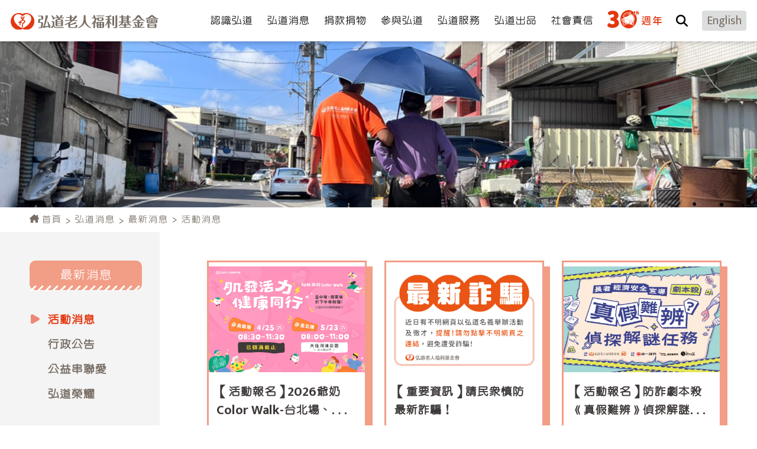

--- FILE ---
content_type: text/html; charset=UTF-8
request_url: https://www.hondao.org.tw/news
body_size: 9582
content:
<!DOCTYPE html>
<html lang="zh-TW">

<head>
    <meta http-equiv="Content-Language" content="zh-TW" />
    <meta charset="UTF-8">







	<title>最新消息 | 弘道消息 | 弘道老人福利基金會</title>

    <meta name="description" content="每一個人都會變老，不管何種樣貌，弘道會陪著長輩一起道老，精彩美好！透過各項服務，讓每位長者都有自主與尊嚴，享有安心、精彩的老後生活。">

    <meta property="og:title" content="最新消息 | 弘道消息" />
    <meta property="og:description" content="每一個人都會變老，不管何種樣貌，弘道會陪著長輩一起道老，精彩美好！透過各項服務，讓每位長者都有自主與尊嚴，享有安心、精彩的老後生活。" />
    <meta property="og:locale" content="zh_TW" />
    <meta property="og:type" content="website" />
	<meta property="og:image" content="https://www.hondao.org.tw/storage/upload/seo/image/2023-08-04/6FoYO4FGvl2PmIjrpmGs9DAHGFAfEoS90tCsrtnG.jpg" />
	<meta property="og:image:alt" content="" />
   
    <meta property="og:site_name" content="弘道老人福利基金會" />

    <link rel="canonical" href="https://www.hondao.org.tw/news" />
    <meta property="og:url" content="https://www.hondao.org.tw/news" />    

    <!--Viewport-->
<meta name="viewport" content="width=device-width, initial-scale=1">

<meta name="_token" content="gJLqUSbMhJc5lWiw55c9YgSbr8zacLaOQbwaG9HA" />

<!--CSS-->
<link rel="stylesheet" href="https://cdnjs.cloudflare.com/ajax/libs/animate.css/4.1.1/animate.min.css" integrity="sha384-Gu3KVV2H9d+yA4QDpVB7VcOyhJlAVrcXd0thEjr4KznfaFPLe0xQJyonVxONa4ZC" crossorigin="anonymous">
<link rel="stylesheet" href="https://unpkg.com/aos@2.3.1/dist/aos.css" integrity="sha384-/rJKQnzOkEo+daG0jMjU1IwwY9unxt1NBw3Ef2fmOJ3PW/TfAg2KXVoWwMZQZtw9" crossorigin="anonymous">
<link rel="stylesheet" href="https://cdn.jsdelivr.net/npm/swiper@9/swiper-bundle.min.css" integrity="sha384-tOPXDsn4moKzmRcYpDt8mOcJWxzy89N8dK0oEkxTx90DZYjDdznDQ4IEiH1pcZH5" crossorigin="anonymous">
<link rel="stylesheet" href="https://cdn.jsdelivr.net/npm/@fancyapps/ui@4.0/dist/fancybox.css" integrity="sha384-kPPlFUTv5pDfb8JmcIDGDPhxzM4ZG0aIQ5/7vANkrD1Z7GR9e3k459LTa7fDCOX/" crossorigin="anonymous">
<link rel="stylesheet" href="https://unpkg.com/splitting/dist/splitting.css" integrity="sha384-6z/M4zCNHzM59q8BnJ1btvx5I7ArdKNNBgb/V4m7ZTUPI4e2SVF0o5IQAGCO414a" crossorigin="anonymous">
<link rel="stylesheet" href="https://unpkg.com/splitting/dist/splitting-cells.css" integrity="sha384-y6P68QahVJCCHTs++clRdwi/t3TFb2Se2v91Z9KniuEKV98RPXh2fYhLHvQEfqg2" crossorigin="anonymous">
<link rel="stylesheet" href="/resources/css/bootstrap/bootstrap.css">
<link rel="stylesheet" href="/resources/js/mmenu/mmenu.css">
<link rel="stylesheet" href="/resources/css/style.css"/>

<link rel="shortcut icon" href="/resources/_img/favicon.ico" type="image/x-icon" />
<link rel="Bookmark" href="/resources/_img/favicon.ico" type="image/x-icon" />

    
    <!-- Google Tag Manager -->
<script>(function(w,d,s,l,i){w[l]=w[l]||[];w[l].push({'gtm.start':
new Date().getTime(),event:'gtm.js'});var f=d.getElementsByTagName(s)[0],
j=d.createElement(s),dl=l!='dataLayer'?'&l='+l:'';j.async=true;j.src=
'https://www.googletagmanager.com/gtm.js?id='+i+dl;f.parentNode.insertBefore(j,f);
})(window,document,'script','dataLayer','GTM-NF9NPBXM');</script>
<!-- End Google Tag Manager -->

</head>

<body class="bg" id="news" data-bs-spy="scroll" data-bs-target="#side-nav" data-bs-offset="0" tabindex="0" role="tablist">

	<!-- Google Tag Manager (noscript) -->
<noscript><iframe src="https://www.googletagmanager.com/ns.html?id=GTM-NF9NPBXM"
height="0" width="0" style="display:none;visibility:hidden"></iframe></noscript>
<!-- End Google Tag Manager (noscript) -->
	
    <div class="loader-mesk"></div>
<div id="my-loader" class="preloader">
    <div class="preloader_inner">
        <img class="svg" src="/resources/_img/layout/loader-logo.svg" alt="">
        <div class="mesk"></div>
    </div>
</div>    <div class="template">
        <!--header-->
        <nav class="navbar navbar-expand-lg px-xl-2">
	<div class="container-fluid">
		<a class="navbar-brand" href="/" title="">
			<img src="/resources/_img/layout/logo.svg" alt="">
		</a>

		<a href="#menu" class="navbar-toggler hamburger hamburger--collapse">
			<span class="hamburger-box">
			    <span class="hamburger-inner"></span>
			</span>
		</a>

		
		<div class="collapse navbar-collapse" id="menu">
			<ul class="navbar-nav align-items-center ms-auto">
				<li class="nav-item dropdown">
					<a class="nav-link" href="javascript:;">
						<span>認識弘道</span>
					</a>
					<ul class="dropdown-menu">

											<li class="dropdown-list">
							<a href="/about/1" class="dropdown-item">弘道簡介</a>
						</li>
											<li class="dropdown-list">
							<a href="/about/2" class="dropdown-item">組織介紹</a>
						</li>
											<li class="dropdown-list">
							<a href="/about/4" class="dropdown-item">董事會</a>
						</li>
											<li class="dropdown-list">
							<a href="/about/6" class="dropdown-item">個人資料蒐集告知暨使用聲明</a>
						</li>
					
						<li class="dropdown-list">
							<a href="/about/history" class="dropdown-item">弘道大事紀</a>
						</li>
						<li class="dropdown-list">
							<a href="/about/office" class="dropdown-item">服務據點</a>
						</li>
					</ul>
				</li>

				<li class="nav-item dropdown">
					<a class="nav-link" href="javascript:;">
						<span>弘道消息</span>
					</a>
					<ul class="dropdown-menu">
						<li class="dropdown-list">
							<a href="/news" class="dropdown-item">最新消息</a>
						</li>
						<li class="dropdown-list">
							<a href="/news2" class="dropdown-item">新聞發布</a>
						</li>
					</ul>
				</li>

				<li class="nav-item dropdown">
					<a class="nav-link" href="javascript:;">
						<span>捐款捐物</span>
					</a>
					<ul class="dropdown-menu">

											<li class="dropdown-list">
							<a href="/donation/8"  class="dropdown-item">捐款方式</a>
						</li>
											<li class="dropdown-list">
							<a href="https://donations.hondao.org.tw/contents/project" target="_blank"  class="dropdown-item">募款專案</a>
						</li>
											<li class="dropdown-list">
							<a href="/donation/1"  class="dropdown-item">物資募集</a>
						</li>
											<li class="dropdown-list">
							<a href="/donation/2"  class="dropdown-item">FAQ</a>
						</li>
					
					</ul>
				</li>

				<li class="nav-item dropdown">
					<a class="nav-link" href="javascript:;">
						<span>參與弘道</span>
					</a>
					<ul class="dropdown-menu">

											<li class="dropdown-list">
							<a href="https://www.postmall.com.tw/shopProductList.aspx?uid=3097" target="_blank"  class="dropdown-item">弘道好物</a>
						</li>
											<li class="dropdown-list">
							<a href="/join/5"  class="dropdown-item">志工參與</a>
						</li>
											<li class="dropdown-list">
							<a href="/join/1"  class="dropdown-item">企業參與</a>
						</li>
											<li class="dropdown-list">
							<a href="/join/10"  class="dropdown-item">企業愛心成果</a>
						</li>
											<li class="dropdown-list">
							<a href="https://www.104.com.tw/company/193pegso" target="_blank"  class="dropdown-item">人才招募</a>
						</li>
											<li class="dropdown-list">
							<a href="/join/6"  class="dropdown-item">實習申請</a>
						</li>
											<li class="dropdown-list">
							<a href="/join/7"  class="dropdown-item">參訪申請</a>
						</li>
											<li class="dropdown-list">
							<a href="/join/8"  class="dropdown-item">演講邀約</a>
						</li>
											<li class="dropdown-list">
							<a href="/join/9"  class="dropdown-item">專題合作</a>
						</li>
					
					</ul>
				</li>

				<li class="nav-item">
					<a class="nav-link" href="/service">
						<span>弘道服務</span>
					</a>
				</li>

				<li class="nav-item dropdown">
					<a class="nav-link" href="javascript:;">
						<span>弘道出品</span>
					</a>
					<ul class="dropdown-menu">

											<li class="dropdown-list">
							<a class="dropdown-item" href="https://hdlongtermcare.org.tw/" target="_blank" >弘道長照服務</a>
						</li>
																<li class="dropdown-list">
							<a class="dropdown-item" href="https://hondaocs.com/" target="_blank" >高齡資訊通</a>
						</li>
					
											<li class="dropdown-list">
							<a href="/journal/2" class="dropdown-item">弘道季刊-老拾光</a>
						</li>
											<li class="dropdown-list">
							<a href="/journal/1" class="dropdown-item">弘道年報</a>
						</li>
											<li class="dropdown-list">
							<a href="/journal/3" class="dropdown-item">調查報告</a>
						</li>
											<li class="dropdown-list">
							<a href="/journal/4" class="dropdown-item">永續報告書</a>
						</li>
					
					</ul>
				</li>

				<li class="nav-item dropdown">
					<a class="nav-link" href="javascript:;">
						<span>社會責信</span>
					</a>
					<ul class="dropdown-menu">

											<li class="dropdown-list">
							<a class="dropdown-item" href="https://donor.hondao.org.tw/donqry" target="_blank" >捐款徵信</a>
						</li>
					
											<li class="dropdown-list">
							<a href="/community/1" class="dropdown-item">財務報告</a>
						</li>
											<li class="dropdown-list">
							<a href="/community/2" class="dropdown-item">勸募成果</a>
						</li>
											<li class="dropdown-list">
							<a href="/community/3" class="dropdown-item">工作計畫</a>
						</li>
											<li class="dropdown-list">
							<a href="/community/4" class="dropdown-item">工作成果</a>
						</li>
											<li class="dropdown-list">
							<a href="/community/5" class="dropdown-item">捐贈名冊</a>
						</li>
					
					</ul>
				</li>


							<li class="nav-item ann30th dropdown">
					<a class="nav-link" href="/30th">
						<span class="d-none d-lg-inline-block"><img src="/resources/_img/layout/30th.svg" alt=""></span>
						<span class="d-lg-none d-inline-block">30週年專區</span>
					</a>
					<ul class="dropdown-menu">
						<li class="dropdown-list">
							<a href="/30th/news" class="dropdown-item">最新消息</a>
						</li>
					</ul>
				</li>
			
				<li class="nav-item search">
					<a class="nav-link" data-fancybox="" data-animation-duration="500" data-src="#header-search" href="javascript:;">
						<span>
							<span class="d-lg-none d-inline-block">網站搜尋</span>
							<i class="fa-solid fa-magnifying-glass d-none d-lg-inline-block"></i>
						</span>
					</a>

					<div id="header-search" class="light-box search">
						<div class="mb-4">
							<div class="title">網站搜尋</div>
						</div>

						<form class="form" id="search-form" action="/search">
							<div class="row">
								<div class="col-md-9">
									<div class="form-group mb-0">
										<input type="text" class="form-control" name="keyword" value="" placeholder="請輸入關鍵字">
									</div>
								</div>
								<div class="col-md-3 mt-3 mt-md-0">
									<a href="javascript:;" class="main-btn2" onclick="$('#search-form').submit();">
										開始搜尋
										<img class="svg" src="/resources/_img/page/btn-icon2.svg" alt="">
									</a>
								</div>
							</div>
						</form>
					</div>
				</li>

				<li class="nav-item lang">
					<a class="nav-link" href="/english">
						<span>English</span>
					</a>
				</li>
			</ul>
		</div>
	</div>
</nav>
        <!-- End header -->

        <main>
        
<div class="inner-banner" data-aos="fade-down">
    
    <img src="/storage/upload/page/image/2023-08-02/8bhHNXwW8D3Vjo4Atc1wFrNUGkRd0N8TTD1MN5nl.png" alt="弘道消息">
</div>

<article>
    <div id="bread">
    <div class="container">
        <nav class="ms-auto" style="--bs-breadcrumb-divider: '>'" aria-label="breadcrumb">
            <ol class="breadcrumb justify-content-start">
                        	
                                <li class="breadcrumb-item">
                    <a href="/">
                        <i class="fa-solid fa-house-chimney"></i>
                        首頁
                    </a>
                </li>
                                        	
                                <li class="breadcrumb-item">
                    <a href="/news">弘道消息</a>
                </li>
                                        	
                                <li class="breadcrumb-item">
                    <a href="/news">最新消息</a>
                </li>
                                        	
                                <li class="breadcrumb-item">
                    活動消息
                </li>
                                        </ol>
        </nav>
    </div>
</div>
    <section class="news-box py-0">
        <div class="container">
    
            <div class="row">
                <div class="col-xl-2 col-lg-3 pe-lg-0 pt-4 pt-lg-5 pb-lg-6 bg-color">
                    <aside>
                        <div class="submenu-title">最新消息</div>
                        <ul class="submenu">
                            <!-- 到主分類頁面 li 下 active -->
                                                    <li class="active" >
                                <a href="/news/3">活動消息</a>
                            </li>
                                                    <li >
                                <a href="/news/2">行政公告</a>
                            </li>
                                                    <li >
                                <a href="/news/1">公益串聯愛</a>
                            </li>
                                                    <li >
                                <a href="/news/6">弘道榮耀</a>
                            </li>
                        
                        </ul>
                    </aside>
                </div>
                <div class="col-xl-9 col-lg-8 ms-auto pt-lg-5 pb-5 pb-lg-6">
                    <div class="row">
        
                                            <div class="col-lg-4 col-sm-6 mb-5">
                            <a href="/news/3/189" class="item" data-aos="fade-up">
                                <div class="img-box">
                                    <div class="pic ratio cover">
                                        
                                        <span>
                                        	<img src="/storage/upload/news/image/2026-01-09/zhFVVh9ymnfDhoo6hZKrZ79zJL0Xw1oaw7BMdmbU.jpg" alt="2026爺奶Color Walk-高雄場、台北場">
                                        </span>
                                    </div>
                                </div>
                                <div class="text-box">
                                    <div class="title">【活動報名】2026爺奶Color Walk-台北場、高雄場(已額滿)</div>
                                    <div class="text">年度跨世代運動盛事！ 1~101歲都能參加的戶外活動，新的一年，迎接滿滿活力！</div>
                                    <img class="ms-auto mt-3" src="/resources/_img/page/news-icon.svg" alt="">
                                </div>
                            </a>
                        </div>
                                            <div class="col-lg-4 col-sm-6 mb-5">
                            <a href="/news/3/182" class="item" data-aos="fade-up">
                                <div class="img-box">
                                    <div class="pic ratio cover">
                                        
                                        <span>
                                        	<img src="/storage/upload/news/image/2025-11-17/YoZPqUGfVGUm2OOKBJRhJgwKYeAYe76gjoknVo78.jpg" alt="請民眾慎防最新詐騙！">
                                        </span>
                                    </div>
                                </div>
                                <div class="text-box">
                                    <div class="title">【重要資訊】請民眾慎防最新詐騙！</div>
                                    <div class="text">/////最新詐騙/////<br />
近日有不明網頁以弘道名義舉辦活動及徵才，<br />
提醒！請勿點擊不明網頁之連結，避免遭受詐騙！</div>
                                    <img class="ms-auto mt-3" src="/resources/_img/page/news-icon.svg" alt="">
                                </div>
                            </a>
                        </div>
                                            <div class="col-lg-4 col-sm-6 mb-5">
                            <a href="/news/3/175" class="item" data-aos="fade-up">
                                <div class="img-box">
                                    <div class="pic ratio cover">
                                        
                                        <span>
                                        	<img src="/storage/upload/news/image/2025-09-24/O1qmDKMF0sBFFJIRm70M7zAS8bO3tpONroVwDPcD.jpg" alt="防詐劇本殺《真假難辨》偵探解謎系列任務">
                                        </span>
                                    </div>
                                </div>
                                <div class="text-box">
                                    <div class="title">【活動報名】防詐劇本殺《真假難辨》偵探解謎系列任務【小心有詐】開始報名囉！</div>
                                    <div class="text">玩遊戲、學知識、防詐騙！<br />
帶著社區裡的長輩來體驗防詐劇本殺吧！</div>
                                    <img class="ms-auto mt-3" src="/resources/_img/page/news-icon.svg" alt="">
                                </div>
                            </a>
                        </div>
                                            <div class="col-lg-4 col-sm-6 mb-5">
                            <a href="/news/3/174" class="item" data-aos="fade-up">
                                <div class="img-box">
                                    <div class="pic ratio cover">
                                        
                                        <span>
                                        	<img src="/storage/upload/news/image/2025-09-18/VpeRZTB55HOe6IB9KB1JTvTLr1COUXej7Ks6JWAN.jpg" alt="2025台北國際照顧博覽會">
                                        </span>
                                    </div>
                                </div>
                                <div class="text-box">
                                    <div class="title">【活動消息】看展×玩遊戲×拿好禮 弘道在【2025台北國際照顧博覽會】等你</div>
                                    <div class="text">弘道首度在【2025台北國際照顧博覽會】聯展，以「穿越時空的照顧之旅」為主軸，透過展區互動和精彩講座，一起回顧30年來在高齡議題和長照服務上的深耕與創新。</div>
                                    <img class="ms-auto mt-3" src="/resources/_img/page/news-icon.svg" alt="">
                                </div>
                            </a>
                        </div>
                                            <div class="col-lg-4 col-sm-6 mb-5">
                            <a href="/news/3/173" class="item" data-aos="fade-up">
                                <div class="img-box">
                                    <div class="pic ratio cover">
                                        
                                        <span>
                                        	<img src="/storage/upload/news/image/2025-10-20/kFyLQtPtA189jSYcqMosrW688k6JXZHxiQRig1Z1.jpg" alt="2026不老騎士">
                                        </span>
                                    </div>
                                </div>
                                <div class="text-box">
                                    <div class="title">【活動報名】「2026 不老騎士 為愛千里」公益環島招募起跑！(報名已截止)</div>
                                    <div class="text">催動油門！騎士精神再啟程，給自己來趟熱血與公益的愛心旅程！</div>
                                    <img class="ms-auto mt-3" src="/resources/_img/page/news-icon.svg" alt="">
                                </div>
                            </a>
                        </div>
                                            <div class="col-lg-4 col-sm-6 mb-5">
                            <a href="/news/3/170" class="item" data-aos="fade-up">
                                <div class="img-box">
                                    <div class="pic ratio cover">
                                        
                                        <span>
                                        	<img src="/storage/upload/news/image/2025-08-14/fvLeWe3oigUtRPWjkg9oYdbbD8jiPWBE5sMLbxWe.jpg" alt="2024 弘道永續報告書">
                                        </span>
                                    </div>
                                </div>
                                <div class="text-box">
                                    <div class="title">【弘道出品】從高齡出發，走向永續《2024 弘道永續報告書》</div>
                                    <div class="text">弘道永續報告書，是我們邁入三十年的重要里程碑，更是誠摯邀請你一同銀向永續未來的共好行動。</div>
                                    <img class="ms-auto mt-3" src="/resources/_img/page/news-icon.svg" alt="">
                                </div>
                            </a>
                        </div>
                                            <div class="col-lg-4 col-sm-6 mb-5">
                            <a href="/news/3/169" class="item" data-aos="fade-up">
                                <div class="img-box">
                                    <div class="pic ratio cover">
                                        
                                        <span>
                                        	<img src="/storage/upload/news/image/2025-08-13/n5u0cilseXEXhlJIsQCf4VW0QeQkOQd9ZBbVwmhs.jpg" alt="第十一屆打「包」愛心「衣」起助老 二手精品義賣會">
                                        </span>
                                    </div>
                                </div>
                                <div class="text-box">
                                    <div class="title">【活動消息】第十一屆打「包」愛心「衣」起助老 二手精品義賣會</div>
                                    <div class="text">二手衣義賣會 <br />
一件衣服，兩份心意<br />
實踐永續，也將溫暖送進獨老心中！<br />
</div>
                                    <img class="ms-auto mt-3" src="/resources/_img/page/news-icon.svg" alt="">
                                </div>
                            </a>
                        </div>
                                            <div class="col-lg-4 col-sm-6 mb-5">
                            <a href="/news/3/168" class="item" data-aos="fade-up">
                                <div class="img-box">
                                    <div class="pic ratio cover">
                                        
                                        <span>
                                        	<img src="/storage/upload/news/image/2025-08-08/kBkIhAEQWRRZSG1OZkysjd3HzJxJ8NVkliLwEOzn.jpg" alt="邀你一起到嘉義港墘村來一場實境解謎遊戲吧！ ">
                                        </span>
                                    </div>
                                </div>
                                <div class="text-box">
                                    <div class="title">【活動推薦】這個夏天，到嘉義港墘村來一場實境解謎遊戲吧！ </div>
                                    <div class="text">最真實的村落實境解謎，長輩NPC與你穿越時空，重拾每一個珍貴的生命片段。</div>
                                    <img class="ms-auto mt-3" src="/resources/_img/page/news-icon.svg" alt="">
                                </div>
                            </a>
                        </div>
                                            <div class="col-lg-4 col-sm-6 mb-5">
                            <a href="/news/3/164" class="item" data-aos="fade-up">
                                <div class="img-box">
                                    <div class="pic ratio cover">
                                        
                                        <span>
                                        	<img src="/storage/upload/news/image/2025-09-05/S7QPc1n7oF6cPgRgP3qXOiyh3m94GFTjImGbXqKs.jpg" alt="2025不老月餅 中秋禮盒預購中！">
                                        </span>
                                    </div>
                                </div>
                                <div class="text-box">
                                    <div class="title">【弘道好物】 企業公益首選｜【2025不老月餅】中秋禮盒預購中！</div>
                                    <div class="text">即日起至9/7(日)前，早鳥訂購享85折優惠！邀您以行動支持中高齡友善就業！</div>
                                    <img class="ms-auto mt-3" src="/resources/_img/page/news-icon.svg" alt="">
                                </div>
                            </a>
                        </div>
                                            <div class="col-lg-4 col-sm-6 mb-5">
                            <a href="/news/3/163" class="item" data-aos="fade-up">
                                <div class="img-box">
                                    <div class="pic ratio cover">
                                        
                                        <span>
                                        	<img src="/storage/upload/news/image/2025-07-21/INKgw9geVwDiASD4f1uPeaRAzXBjXcegQI4qeQPP.jpg" alt="">
                                        </span>
                                    </div>
                                </div>
                                <div class="text-box">
                                    <div class="title">【活動推薦】2025弘道不老市集 祖孫柑仔店</div>
                                    <div class="text">弘道不老市集活動至今年已邁入第7屆，現場有熱情的小老闆攤位，手作雜貨、遊戲等，邀您一起邊玩邊做公益！<br />
</div>
                                    <img class="ms-auto mt-3" src="/resources/_img/page/news-icon.svg" alt="">
                                </div>
                            </a>
                        </div>
                                            <div class="col-lg-4 col-sm-6 mb-5">
                            <a href="/news/3/162" class="item" data-aos="fade-up">
                                <div class="img-box">
                                    <div class="pic ratio cover">
                                        
                                        <span>
                                        	<img src="/storage/upload/news/image/2025-07-15/vnvyO0688Zly8hDBOyRXySV5MMjU8h8GaOQyh4rR.jpg" alt="不老耆機公益市集">
                                        </span>
                                    </div>
                                </div>
                                <div class="text-box">
                                    <div class="title">【活動推薦】不老耆機公益市集，有趣的體驗嚨底「嘉」，歡迎大家一起逛市集、做公益！</div>
                                    <div class="text">歡迎一起到朴子市公所前廣場逛市集，看展演，體驗健康操！<br />
結合「市集 X 闖關 X 耆機健康操 X 展覽」四大元素<br />
打造長輩的展演舞台，與長輩一起成為市集攤主，創造更多的機會與可能！<br />
各式吃、喝、玩樂、體驗的攤位，等您一起來參加！</div>
                                    <img class="ms-auto mt-3" src="/resources/_img/page/news-icon.svg" alt="">
                                </div>
                            </a>
                        </div>
                                            <div class="col-lg-4 col-sm-6 mb-5">
                            <a href="/news/3/161" class="item" data-aos="fade-up">
                                <div class="img-box">
                                    <div class="pic ratio cover">
                                        
                                        <span>
                                        	<img src="/storage/upload/news/image/2025-08-05/gBAokUAsj2iLyzxtlbLWCFUBD1xfAXMHRnY4voBD.jpg" alt="2025 爺奶萬萬說(ㄕㄨㄟˋ)-北中南演出公告">
                                        </span>
                                    </div>
                                </div>
                                <div class="text-box">
                                    <div class="title">【活動報名】2025 爺奶萬萬說(ㄕㄨㄟˋ)-北中南演出公告</div>
                                    <div class="text">爺奶們將以站立喜劇表達自我、歡樂倡議演出！今年將開啟北中南巡演，歡迎索票！</div>
                                    <img class="ms-auto mt-3" src="/resources/_img/page/news-icon.svg" alt="">
                                </div>
                            </a>
                        </div>
                        
                    </div>

                    <nav class="pages mt-4">
	<ul class="pagination pagination-sm justify-content-center">

	
						<li class="page-item active">
				<a class="page-link" href="javascript:;">1</a>
			</li>
								<li class="page-item">
				<a class="page-link" href="/news?page=2">2</a>
			</li>
								<li class="page-item">
				<a class="page-link" href="/news?page=3">3</a>
			</li>
								<li class="page-item">
				<a class="page-link" href="/news?page=4">4</a>
			</li>
								<li class="page-item">
				<a class="page-link" href="/news?page=5">5</a>
			</li>
								<li class="page-item">
				<a class="page-link" href="/news?page=6">6</a>
			</li>
								<li class="page-item">
				<a class="page-link" href="/news?page=7">7</a>
			</li>
			
		
		<li class="page-item arrow">
			<a href="/news?page=2">
				<i class="fas fa-chevron-right"></i>
			</a>
		</li>
	
	</ul>
</nav>


                </div>
            </div>
        
        </div>
    </section>
</article>

<div id="back-to-top">
	<a class="support" href="https://donations.hondao.org.tw/contents/project" target="_blank">
		<img src="/resources/_img/page/support.svg" alt="">
	</a>
	<div class="item back-to-top">
		<i class="fa-solid fa-caret-up"></i>
	</div>
</div>
        </main>

        <!-- footer -->
        <footer>
	<div class="container">
		<div class="row">
			<div class="col-lg-4 col-md-5 pt-lg-5 py-4">
				<div class="f-logo"><img src="/resources/_img/layout/f-logo.svg" alt=""></div>
				<div class="mt-1 mt-sm-0">郵政劃撥帳號: 21941729</div>
				<div class="mt-1 mt-sm-0">戶名: 弘道老人福利基金會</div>
				<div class="mt-1 mt-sm-0">電子發票捐贈碼: 590</div>
				<div class="mt-4">
					<a class="f-link" href="https://donations.hondao.org.tw/contents/project" target="_blank">捐款支持</a>
				</div>
			</div>
			<div class="col-lg-4 pt-lg-5 d-none d-lg-block">
				<ul class="f-info">
					<li>
						<a class="item" href="/about">
							<span>認識弘道</span>
						</a>
					</li>
	
					<li>
						<a class="item" href="/news">
							<span>弘道消息</span>
						</a>
					</li>
	
					<li>
						<a class="item" href="/donation">
							<span>捐款捐物</span>
						</a>
					</li>
	
					<li>
						<a class="item" href="/join">
							<span>參與弘道</span>
						</a>
					</li>
	
					<li>
						<a class="item" href="/service">
							<span>弘道服務</span>
						</a>
					</li>
	
					<li>
						<a class="item" href="/journal">
							<span>弘道出品</span>
						</a>
					</li>
	
					<li>
						<a class="item" href="/community">
							<span>社會責信</span>
						</a>
					</li>

					<li>
						<a class="item" href="/journal/4">
							<span>永續報告書</span>
						</a>
					</li>
				</ul>

				<div class="copyright">
					Copyright © 2023 Hondao Senior Citizen's Welfare Foundation. All Rights Reserved. Design by <a href="https://www.choice-design.com.tw" target="_blank" title="Web Design">Choice</a>
				</div>
			</div>
			<div class="col-xl-3 col-lg-4 col-md-7 ms-auto pt-lg-5 py-3">
				<div class="title">追蹤我們</div>
				<ul class="f-social">
					<li>
						<a class="item" href="https://lin.ee/B6vFnxN" target="_blank"><i class="fa-brands fa-line"></i></a>
					</li>
					<li>
						<a class="item" href="https://www.facebook.com/hondao" target="_blank"><i class="fa-brands fa-square-facebook"></i></a>
					</li>
					<li>
						<a class="item" href="https://www.instagram.com/hondao999/" target="_blank"><i class="fa-brands fa-instagram"></i></a>
					</li>
					<li>
						<a class="item" href="https://www.youtube.com/channel/UCVjI2mgPznuL5mBpvwz4GpA" target="_blank"><i class="fa-brands fa-youtube"></i></a>
					</li>
					<li>
						<a class="item" href="https://podcasts.apple.com/podcast/id1526788668" target="_blank"><i class="fa-solid fa-podcast"></i></a>
					</li>
				</ul>

				<div class="form">
					<div class="d-flex align-items-end mt-4 pt-lg-3">
						<div class="title me-3">訂閱電子報</div>
						<a class="cancel ms-auto" href="javascript:;" onclick="$('#newsletter_form input[name=_method]').val('delete'); validate('#newsletter_form', 'newsletter.unsub_rule', 'newsletter.unsub_rule_message'); return false;">取消訂閱</a>
					</div>

		            <form action="/newsletter" method="post" id="newsletter_form">
	            	<input type="hidden" name="_method" value="post">					<input type="hidden" name="_token" value="gJLqUSbMhJc5lWiw55c9YgSbr8zacLaOQbwaG9HA">
						<div class="row g-2 mt-2 align-items-center">
							<div class="col-9">
								<div class="form-group mb-0">
									<input type="text" class="form-control type2" name="email" placeholder="請輸入Email">
								</div>
							</div>
							<div class="col-3">
								<a href="javascript:;" class="sub-btn" onclick="$('#newsletter_form input[name=_method]').val('post'); validate('#newsletter_form', 'newsletter.sub_rule', 'newsletter.sub_rule_message'); return false;">訂閱</a>
							</div>
						</div>

					</form>

				</div>
				<div class="copyright d-block d-md-none">
					Copyright © 2023 Hondao Senior Citizen's Welfare Foundation. All Rights Reserved. Design by <a href="https://www.choice-design.com.tw" target="_blank" title="Web Design">Choice</a>
				</div>
			</div>
		</div>
	</div>
</footer>        <!-- End footer -->
    </div>
    
    <script>
    var base_path = '/';
    var resources_path = '/resources/';
</script>

<script src="/resources/js/jquery.js?v=202509151407"></script>

<script src="https://kit.fontawesome.com/fb9d17f549.js"  data-search-pseudo-elements defer crossorigin="anonymous"></script>

<script src="/resources/js/common.js?v=202509151407"></script>

<script src="https://cdn.jsdelivr.net/npm/vanilla-lazyload@17.8.3/dist/lazyload.min.js" integrity="sha384-+ZYG1lq33SrvgAWxdpd0hcw1Lf2XA1I3l9bEtRMzZ2vGN+ZEQYSYTuNg/4HI8lpq" crossorigin="anonymous" async></script>
<script src="https://cdn.jsdelivr.net/npm/@fancyapps/ui@4.0/dist/fancybox.umd.js" integrity="sha384-mfITPNdkUxVtTV4zhg4SDrxOL/aZBoz/p9adHFmaCoLDa43yghU46m5oEkJzLsav" crossorigin="anonymous" async></script>
<script src="https://unpkg.com/splitting/dist/splitting.min.js" integrity="sha384-4xKCEoe7sOCJeUwo9HheqN+yYVNglF+fjekGEZx4DcdgbJWToC2k5MgQ+6T9sfUT" crossorigin="anonymous" async></script>


<script src="/resources/js/clicker_box.js" defer></script>

<script src="/resources/js/mmenu/mmenu.polyfills.js" defer></script>
<script src="/resources/js/mmenu/mmenu.js" defer></script>

<script src="/resources/js/script.js" defer></script>

<script>
    var myMenu;
    var api
    // mmenu控制
    document.addEventListener(
        "DOMContentLoaded", () => {
            myMenu = new Mmenu( "#menu", {
                navbar: {
                    title: 'Menu' //手機選單標題選單文字
                },
                navbars: [
                    {
                        'position': 'top',
                        'content': [
                            'prev',
                            'title',
                            'close'
                        ]
                    }
                ],
                "slidingSubmenus": false,
                "pageScroll": true,
                'extensions': [
                    'theme-dark',
                    'border-full',
                    'pagedim-black',
                ],
                // wrappers: ["bootstrap"],
            },{
                offCanvas: {
                    clone: true
                },
                pageScroll: {
                    scrollOffset: 70
                }
            });
            api = myMenu.API;

            // const api = myMenu.API;

            var menu = document.querySelector('#mm-menu');
            var menuItem = menu.querySelectorAll('.dropdown-menu , .dropdown-item , .nav-link');
            menu.classList.remove('collapse' , 'navbar-collapse');
            menuItem.forEach(el => el.classList.remove('dropdown-menu','dropdown-item','nav-link'))

            var html = document.querySelector('html');

            api.bind('open:start', function(){
                html.style.cssText += 'overflow: hidden';
            });
            api.bind('close:start', function(){
                html.style.cssText -= 'overflow: hidden';
            });
        }
    );
    // var api = myMenu.API;
    // var panel = document.querySelector('#mm-product-panel');
    // var p = document.querySelector('.title123');
    // p.addEventListener("click" , function(){
    // api.openPanel(panel);
    // });
    // function openM(myp) {
    //     // const myMenu = new Mmenu('#menu');
        
    //     const panel = document.querySelector(myp);
    //     api.openPanel( panel );
    // }
</script>

<script type="text/javascript" src="/resources/js/devtool.js"></script>
<script type="text/javascript">	
	$(function() {
		$('body').append("\u003Cstyle type=\u0022text\/css\u0022\u003E\r\n\t#alert_area {\r\n\t\twidth: 100vw;\r\n\t\theight: 100vh;\r\n\t\tbackground: rgba(0, 0, 0, 0.5);\r\n\t\tposition: fixed;\r\n\t\tleft: 0;\r\n\t\ttop: 0;\r\n\t\tz-index: 9999999;\r\n\t\tdisplay: none;\r\n\t}\r\n\t#alert_area.active {\r\n\t\tdisplay: block;\r\n\t}\r\n\t#alert_area #text-area {\r\n\t\tpadding: 20px;\r\n\t\ttext-align: center;\r\n\t\tborder: 3px #EEEEEE solid;\r\n\t\tborder-radius: 10px;\r\n\t\tbackground: #FFFFFF;\r\n\t\twidth: 95%;\r\n\t\theight: auto;\r\n\t\tmax-width: 600px;\r\n\t\tmargin: 0 auto;\r\n\t\tposition: relative;\r\n\t\ttop: 50%;\r\n\t\t-webkit-transform: translateY(-50%);\r\n\t\t-ms-transform: translateY(-50%);\r\n\t\ttransform: translateY(-50%);\r\n\t}\r\n\t#alert_area #text-area .content {\r\n\t\tdisplay: block;\r\n\t\tmargin: 20px auto;\r\n\t\tfont-size: 1.2rem;\r\n\t\tline-height: 1.75;\r\n\t\tmax-height: 280px;\r\n\t\toverflow: auto;\r\n\t\tfont-style: normal;\r\n\t}\r\n\t#alert_area #text-area .close {\r\n\t\tposition: absolute;\r\n\t\twidth: 45px;\r\n\t\theight: 45px;\r\n\t\tfont-size: 35px;\r\n\t\tline-height: 45px;\r\n\t\tcursor: pointer;\r\n\t\tcolor: red;\r\n\t\tright: 0;\r\n\t\ttop: 0;\r\n\t}\r\n\u003C\/style\u003E\r\n\u003Cdiv id=\u0022alert_area\u0022\u003E\r\n\t\u003Cdiv id=\u0022text-area\u0022 onclick=\u0022$(\u0027#alert_area\u0027).removeClass(\u0027active\u0027);\u0022\u003E\r\n\t\t\u003Cdiv class=\u0022close\u0022 onclick=\u0022$(\u0027#alert_area\u0027).removeClass(\u0027active\u0027);\u0022\u003E\r\n\t\t\t\u003Ci class=\u0022fa fa-times-circle\u0022 aria-hidden=\u0022true\u0022\u003E\u003C\/i\u003E\r\n\t\t\u003C\/div\u003E\r\n\t\t\u003Ci class=\u0022content\u0022\u003E\u003C\/i\u003E\r\n\t\u003C\/div\u003E\r\n\u003C\/div\u003E");

	
		
	
	});	
</script>    </body>

</html>

--- FILE ---
content_type: text/css
request_url: https://www.hondao.org.tw/resources/css/style.css
body_size: 127196
content:
/*!
 * Hamburgers
 * @description Tasty CSS-animated hamburgers
 * @author Jonathan Suh @jonsuh
 * @site https://jonsuh.com/hamburgers
 * @link https://github.com/jonsuh/hamburgers
 */
@import url("https://fonts.googleapis.com/css2?family=Noto+Sans+TC:wght@300;400;500;700;900&display=swap");
@import url(https://fonts.googleapis.com/earlyaccess/cwtexyen.css);
@import url("https://fonts.googleapis.com/css2?family=Mukta:wght@400;500;700;800&display=swap");
.hamburger {
  padding: 0px 0px;
  display: inline-block;
  cursor: pointer;
  -webkit-transition-property: opacity, -webkit-filter;
  transition-property: opacity, -webkit-filter;
  transition-property: opacity, filter;
  transition-property: opacity, filter, -webkit-filter;
  -webkit-transition-duration: 0.15s;
          transition-duration: 0.15s;
  -webkit-transition-timing-function: linear;
          transition-timing-function: linear;
  font: inherit;
  color: inherit;
  text-transform: none;
  background-color: transparent;
  border: 0;
  margin: 0;
  overflow: visible;
}
.hamburger:hover {
  opacity: 0.7;
}
.hamburger.is-active:hover {
  opacity: 0.7;
}
.hamburger.is-active .hamburger-inner,
.hamburger.is-active .hamburger-inner::before,
.hamburger.is-active .hamburger-inner::after {
  background-color: #000;
}

.hamburger-box {
  width: 30px;
  height: 18px;
  display: inline-block;
  position: relative;
}

.hamburger-inner {
  display: block;
  top: 50%;
  margin-top: -1px;
}
.hamburger-inner, .hamburger-inner::before, .hamburger-inner::after {
  width: 30px;
  height: 2px;
  background-color: #000;
  border-radius: 4px;
  position: absolute;
  -webkit-transition-property: -webkit-transform;
  transition-property: -webkit-transform;
  transition-property: transform;
  transition-property: transform, -webkit-transform;
  -webkit-transition-duration: 0.15s;
          transition-duration: 0.15s;
  -webkit-transition-timing-function: ease;
          transition-timing-function: ease;
}
.hamburger-inner::before, .hamburger-inner::after {
  content: "";
  display: block;
}
.hamburger-inner::before {
  top: -8px;
}
.hamburger-inner::after {
  bottom: -8px;
}

/*
 * 3DX
 */
.hamburger--3dx .hamburger-box {
  -webkit-perspective: 60px;
          perspective: 60px;
}
.hamburger--3dx .hamburger-inner {
  -webkit-transition: background-color 0s 0.1s cubic-bezier(0.645, 0.045, 0.355, 1), -webkit-transform 0.15s cubic-bezier(0.645, 0.045, 0.355, 1);
  transition: background-color 0s 0.1s cubic-bezier(0.645, 0.045, 0.355, 1), -webkit-transform 0.15s cubic-bezier(0.645, 0.045, 0.355, 1);
  transition: transform 0.15s cubic-bezier(0.645, 0.045, 0.355, 1), background-color 0s 0.1s cubic-bezier(0.645, 0.045, 0.355, 1);
  transition: transform 0.15s cubic-bezier(0.645, 0.045, 0.355, 1), background-color 0s 0.1s cubic-bezier(0.645, 0.045, 0.355, 1), -webkit-transform 0.15s cubic-bezier(0.645, 0.045, 0.355, 1);
}
.hamburger--3dx .hamburger-inner::before, .hamburger--3dx .hamburger-inner::after {
  -webkit-transition: -webkit-transform 0s 0.1s cubic-bezier(0.645, 0.045, 0.355, 1);
  transition: -webkit-transform 0s 0.1s cubic-bezier(0.645, 0.045, 0.355, 1);
  transition: transform 0s 0.1s cubic-bezier(0.645, 0.045, 0.355, 1);
  transition: transform 0s 0.1s cubic-bezier(0.645, 0.045, 0.355, 1), -webkit-transform 0s 0.1s cubic-bezier(0.645, 0.045, 0.355, 1);
}
.hamburger--3dx.is-active .hamburger-inner {
  background-color: transparent !important;
  -webkit-transform: rotateY(180deg);
          transform: rotateY(180deg);
}
.hamburger--3dx.is-active .hamburger-inner::before {
  -webkit-transform: translate3d(0, 8px, 0) rotate(45deg);
          transform: translate3d(0, 8px, 0) rotate(45deg);
}
.hamburger--3dx.is-active .hamburger-inner::after {
  -webkit-transform: translate3d(0, -8px, 0) rotate(-45deg);
          transform: translate3d(0, -8px, 0) rotate(-45deg);
}

/*
 * 3DX Reverse
 */
.hamburger--3dx-r .hamburger-box {
  -webkit-perspective: 60px;
          perspective: 60px;
}
.hamburger--3dx-r .hamburger-inner {
  -webkit-transition: background-color 0s 0.1s cubic-bezier(0.645, 0.045, 0.355, 1), -webkit-transform 0.15s cubic-bezier(0.645, 0.045, 0.355, 1);
  transition: background-color 0s 0.1s cubic-bezier(0.645, 0.045, 0.355, 1), -webkit-transform 0.15s cubic-bezier(0.645, 0.045, 0.355, 1);
  transition: transform 0.15s cubic-bezier(0.645, 0.045, 0.355, 1), background-color 0s 0.1s cubic-bezier(0.645, 0.045, 0.355, 1);
  transition: transform 0.15s cubic-bezier(0.645, 0.045, 0.355, 1), background-color 0s 0.1s cubic-bezier(0.645, 0.045, 0.355, 1), -webkit-transform 0.15s cubic-bezier(0.645, 0.045, 0.355, 1);
}
.hamburger--3dx-r .hamburger-inner::before, .hamburger--3dx-r .hamburger-inner::after {
  -webkit-transition: -webkit-transform 0s 0.1s cubic-bezier(0.645, 0.045, 0.355, 1);
  transition: -webkit-transform 0s 0.1s cubic-bezier(0.645, 0.045, 0.355, 1);
  transition: transform 0s 0.1s cubic-bezier(0.645, 0.045, 0.355, 1);
  transition: transform 0s 0.1s cubic-bezier(0.645, 0.045, 0.355, 1), -webkit-transform 0s 0.1s cubic-bezier(0.645, 0.045, 0.355, 1);
}
.hamburger--3dx-r.is-active .hamburger-inner {
  background-color: transparent !important;
  -webkit-transform: rotateY(-180deg);
          transform: rotateY(-180deg);
}
.hamburger--3dx-r.is-active .hamburger-inner::before {
  -webkit-transform: translate3d(0, 8px, 0) rotate(45deg);
          transform: translate3d(0, 8px, 0) rotate(45deg);
}
.hamburger--3dx-r.is-active .hamburger-inner::after {
  -webkit-transform: translate3d(0, -8px, 0) rotate(-45deg);
          transform: translate3d(0, -8px, 0) rotate(-45deg);
}

/*
 * 3DY
 */
.hamburger--3dy .hamburger-box {
  -webkit-perspective: 60px;
          perspective: 60px;
}
.hamburger--3dy .hamburger-inner {
  -webkit-transition: background-color 0s 0.1s cubic-bezier(0.645, 0.045, 0.355, 1), -webkit-transform 0.15s cubic-bezier(0.645, 0.045, 0.355, 1);
  transition: background-color 0s 0.1s cubic-bezier(0.645, 0.045, 0.355, 1), -webkit-transform 0.15s cubic-bezier(0.645, 0.045, 0.355, 1);
  transition: transform 0.15s cubic-bezier(0.645, 0.045, 0.355, 1), background-color 0s 0.1s cubic-bezier(0.645, 0.045, 0.355, 1);
  transition: transform 0.15s cubic-bezier(0.645, 0.045, 0.355, 1), background-color 0s 0.1s cubic-bezier(0.645, 0.045, 0.355, 1), -webkit-transform 0.15s cubic-bezier(0.645, 0.045, 0.355, 1);
}
.hamburger--3dy .hamburger-inner::before, .hamburger--3dy .hamburger-inner::after {
  -webkit-transition: -webkit-transform 0s 0.1s cubic-bezier(0.645, 0.045, 0.355, 1);
  transition: -webkit-transform 0s 0.1s cubic-bezier(0.645, 0.045, 0.355, 1);
  transition: transform 0s 0.1s cubic-bezier(0.645, 0.045, 0.355, 1);
  transition: transform 0s 0.1s cubic-bezier(0.645, 0.045, 0.355, 1), -webkit-transform 0s 0.1s cubic-bezier(0.645, 0.045, 0.355, 1);
}
.hamburger--3dy.is-active .hamburger-inner {
  background-color: transparent !important;
  -webkit-transform: rotateX(-180deg);
          transform: rotateX(-180deg);
}
.hamburger--3dy.is-active .hamburger-inner::before {
  -webkit-transform: translate3d(0, 8px, 0) rotate(45deg);
          transform: translate3d(0, 8px, 0) rotate(45deg);
}
.hamburger--3dy.is-active .hamburger-inner::after {
  -webkit-transform: translate3d(0, -8px, 0) rotate(-45deg);
          transform: translate3d(0, -8px, 0) rotate(-45deg);
}

/*
 * 3DY Reverse
 */
.hamburger--3dy-r .hamburger-box {
  -webkit-perspective: 60px;
          perspective: 60px;
}
.hamburger--3dy-r .hamburger-inner {
  -webkit-transition: background-color 0s 0.1s cubic-bezier(0.645, 0.045, 0.355, 1), -webkit-transform 0.15s cubic-bezier(0.645, 0.045, 0.355, 1);
  transition: background-color 0s 0.1s cubic-bezier(0.645, 0.045, 0.355, 1), -webkit-transform 0.15s cubic-bezier(0.645, 0.045, 0.355, 1);
  transition: transform 0.15s cubic-bezier(0.645, 0.045, 0.355, 1), background-color 0s 0.1s cubic-bezier(0.645, 0.045, 0.355, 1);
  transition: transform 0.15s cubic-bezier(0.645, 0.045, 0.355, 1), background-color 0s 0.1s cubic-bezier(0.645, 0.045, 0.355, 1), -webkit-transform 0.15s cubic-bezier(0.645, 0.045, 0.355, 1);
}
.hamburger--3dy-r .hamburger-inner::before, .hamburger--3dy-r .hamburger-inner::after {
  -webkit-transition: -webkit-transform 0s 0.1s cubic-bezier(0.645, 0.045, 0.355, 1);
  transition: -webkit-transform 0s 0.1s cubic-bezier(0.645, 0.045, 0.355, 1);
  transition: transform 0s 0.1s cubic-bezier(0.645, 0.045, 0.355, 1);
  transition: transform 0s 0.1s cubic-bezier(0.645, 0.045, 0.355, 1), -webkit-transform 0s 0.1s cubic-bezier(0.645, 0.045, 0.355, 1);
}
.hamburger--3dy-r.is-active .hamburger-inner {
  background-color: transparent !important;
  -webkit-transform: rotateX(180deg);
          transform: rotateX(180deg);
}
.hamburger--3dy-r.is-active .hamburger-inner::before {
  -webkit-transform: translate3d(0, 8px, 0) rotate(45deg);
          transform: translate3d(0, 8px, 0) rotate(45deg);
}
.hamburger--3dy-r.is-active .hamburger-inner::after {
  -webkit-transform: translate3d(0, -8px, 0) rotate(-45deg);
          transform: translate3d(0, -8px, 0) rotate(-45deg);
}

/*
 * 3DXY
 */
.hamburger--3dxy .hamburger-box {
  -webkit-perspective: 60px;
          perspective: 60px;
}
.hamburger--3dxy .hamburger-inner {
  -webkit-transition: background-color 0s 0.1s cubic-bezier(0.645, 0.045, 0.355, 1), -webkit-transform 0.15s cubic-bezier(0.645, 0.045, 0.355, 1);
  transition: background-color 0s 0.1s cubic-bezier(0.645, 0.045, 0.355, 1), -webkit-transform 0.15s cubic-bezier(0.645, 0.045, 0.355, 1);
  transition: transform 0.15s cubic-bezier(0.645, 0.045, 0.355, 1), background-color 0s 0.1s cubic-bezier(0.645, 0.045, 0.355, 1);
  transition: transform 0.15s cubic-bezier(0.645, 0.045, 0.355, 1), background-color 0s 0.1s cubic-bezier(0.645, 0.045, 0.355, 1), -webkit-transform 0.15s cubic-bezier(0.645, 0.045, 0.355, 1);
}
.hamburger--3dxy .hamburger-inner::before, .hamburger--3dxy .hamburger-inner::after {
  -webkit-transition: -webkit-transform 0s 0.1s cubic-bezier(0.645, 0.045, 0.355, 1);
  transition: -webkit-transform 0s 0.1s cubic-bezier(0.645, 0.045, 0.355, 1);
  transition: transform 0s 0.1s cubic-bezier(0.645, 0.045, 0.355, 1);
  transition: transform 0s 0.1s cubic-bezier(0.645, 0.045, 0.355, 1), -webkit-transform 0s 0.1s cubic-bezier(0.645, 0.045, 0.355, 1);
}
.hamburger--3dxy.is-active .hamburger-inner {
  background-color: transparent !important;
  -webkit-transform: rotateX(180deg) rotateY(180deg);
          transform: rotateX(180deg) rotateY(180deg);
}
.hamburger--3dxy.is-active .hamburger-inner::before {
  -webkit-transform: translate3d(0, 8px, 0) rotate(45deg);
          transform: translate3d(0, 8px, 0) rotate(45deg);
}
.hamburger--3dxy.is-active .hamburger-inner::after {
  -webkit-transform: translate3d(0, -8px, 0) rotate(-45deg);
          transform: translate3d(0, -8px, 0) rotate(-45deg);
}

/*
 * 3DXY Reverse
 */
.hamburger--3dxy-r .hamburger-box {
  -webkit-perspective: 60px;
          perspective: 60px;
}
.hamburger--3dxy-r .hamburger-inner {
  -webkit-transition: background-color 0s 0.1s cubic-bezier(0.645, 0.045, 0.355, 1), -webkit-transform 0.15s cubic-bezier(0.645, 0.045, 0.355, 1);
  transition: background-color 0s 0.1s cubic-bezier(0.645, 0.045, 0.355, 1), -webkit-transform 0.15s cubic-bezier(0.645, 0.045, 0.355, 1);
  transition: transform 0.15s cubic-bezier(0.645, 0.045, 0.355, 1), background-color 0s 0.1s cubic-bezier(0.645, 0.045, 0.355, 1);
  transition: transform 0.15s cubic-bezier(0.645, 0.045, 0.355, 1), background-color 0s 0.1s cubic-bezier(0.645, 0.045, 0.355, 1), -webkit-transform 0.15s cubic-bezier(0.645, 0.045, 0.355, 1);
}
.hamburger--3dxy-r .hamburger-inner::before, .hamburger--3dxy-r .hamburger-inner::after {
  -webkit-transition: -webkit-transform 0s 0.1s cubic-bezier(0.645, 0.045, 0.355, 1);
  transition: -webkit-transform 0s 0.1s cubic-bezier(0.645, 0.045, 0.355, 1);
  transition: transform 0s 0.1s cubic-bezier(0.645, 0.045, 0.355, 1);
  transition: transform 0s 0.1s cubic-bezier(0.645, 0.045, 0.355, 1), -webkit-transform 0s 0.1s cubic-bezier(0.645, 0.045, 0.355, 1);
}
.hamburger--3dxy-r.is-active .hamburger-inner {
  background-color: transparent !important;
  -webkit-transform: rotateX(180deg) rotateY(180deg) rotateZ(-180deg);
          transform: rotateX(180deg) rotateY(180deg) rotateZ(-180deg);
}
.hamburger--3dxy-r.is-active .hamburger-inner::before {
  -webkit-transform: translate3d(0, 8px, 0) rotate(45deg);
          transform: translate3d(0, 8px, 0) rotate(45deg);
}
.hamburger--3dxy-r.is-active .hamburger-inner::after {
  -webkit-transform: translate3d(0, -8px, 0) rotate(-45deg);
          transform: translate3d(0, -8px, 0) rotate(-45deg);
}

/*
 * Arrow
 */
.hamburger--arrow.is-active .hamburger-inner::before {
  -webkit-transform: translate3d(-6px, 0, 0) rotate(-45deg) scale(0.7, 1);
          transform: translate3d(-6px, 0, 0) rotate(-45deg) scale(0.7, 1);
}
.hamburger--arrow.is-active .hamburger-inner::after {
  -webkit-transform: translate3d(-6px, 0, 0) rotate(45deg) scale(0.7, 1);
          transform: translate3d(-6px, 0, 0) rotate(45deg) scale(0.7, 1);
}

/*
 * Arrow Right
 */
.hamburger--arrow-r.is-active .hamburger-inner::before {
  -webkit-transform: translate3d(6px, 0, 0) rotate(45deg) scale(0.7, 1);
          transform: translate3d(6px, 0, 0) rotate(45deg) scale(0.7, 1);
}
.hamburger--arrow-r.is-active .hamburger-inner::after {
  -webkit-transform: translate3d(6px, 0, 0) rotate(-45deg) scale(0.7, 1);
          transform: translate3d(6px, 0, 0) rotate(-45deg) scale(0.7, 1);
}

/*
 * Arrow Alt
 */
.hamburger--arrowalt .hamburger-inner::before {
  -webkit-transition: top 0.1s 0.1s ease, -webkit-transform 0.1s cubic-bezier(0.165, 0.84, 0.44, 1);
  transition: top 0.1s 0.1s ease, -webkit-transform 0.1s cubic-bezier(0.165, 0.84, 0.44, 1);
  transition: top 0.1s 0.1s ease, transform 0.1s cubic-bezier(0.165, 0.84, 0.44, 1);
  transition: top 0.1s 0.1s ease, transform 0.1s cubic-bezier(0.165, 0.84, 0.44, 1), -webkit-transform 0.1s cubic-bezier(0.165, 0.84, 0.44, 1);
}
.hamburger--arrowalt .hamburger-inner::after {
  -webkit-transition: bottom 0.1s 0.1s ease, -webkit-transform 0.1s cubic-bezier(0.165, 0.84, 0.44, 1);
  transition: bottom 0.1s 0.1s ease, -webkit-transform 0.1s cubic-bezier(0.165, 0.84, 0.44, 1);
  transition: bottom 0.1s 0.1s ease, transform 0.1s cubic-bezier(0.165, 0.84, 0.44, 1);
  transition: bottom 0.1s 0.1s ease, transform 0.1s cubic-bezier(0.165, 0.84, 0.44, 1), -webkit-transform 0.1s cubic-bezier(0.165, 0.84, 0.44, 1);
}
.hamburger--arrowalt.is-active .hamburger-inner::before {
  top: 0;
  -webkit-transform: translate3d(-6px, -7.5px, 0) rotate(-45deg) scale(0.7, 1);
          transform: translate3d(-6px, -7.5px, 0) rotate(-45deg) scale(0.7, 1);
  -webkit-transition: top 0.1s ease, -webkit-transform 0.1s 0.1s cubic-bezier(0.895, 0.03, 0.685, 0.22);
  transition: top 0.1s ease, -webkit-transform 0.1s 0.1s cubic-bezier(0.895, 0.03, 0.685, 0.22);
  transition: top 0.1s ease, transform 0.1s 0.1s cubic-bezier(0.895, 0.03, 0.685, 0.22);
  transition: top 0.1s ease, transform 0.1s 0.1s cubic-bezier(0.895, 0.03, 0.685, 0.22), -webkit-transform 0.1s 0.1s cubic-bezier(0.895, 0.03, 0.685, 0.22);
}
.hamburger--arrowalt.is-active .hamburger-inner::after {
  bottom: 0;
  -webkit-transform: translate3d(-6px, 7.5px, 0) rotate(45deg) scale(0.7, 1);
          transform: translate3d(-6px, 7.5px, 0) rotate(45deg) scale(0.7, 1);
  -webkit-transition: bottom 0.1s ease, -webkit-transform 0.1s 0.1s cubic-bezier(0.895, 0.03, 0.685, 0.22);
  transition: bottom 0.1s ease, -webkit-transform 0.1s 0.1s cubic-bezier(0.895, 0.03, 0.685, 0.22);
  transition: bottom 0.1s ease, transform 0.1s 0.1s cubic-bezier(0.895, 0.03, 0.685, 0.22);
  transition: bottom 0.1s ease, transform 0.1s 0.1s cubic-bezier(0.895, 0.03, 0.685, 0.22), -webkit-transform 0.1s 0.1s cubic-bezier(0.895, 0.03, 0.685, 0.22);
}

/*
 * Arrow Alt Right
 */
.hamburger--arrowalt-r .hamburger-inner::before {
  -webkit-transition: top 0.1s 0.1s ease, -webkit-transform 0.1s cubic-bezier(0.165, 0.84, 0.44, 1);
  transition: top 0.1s 0.1s ease, -webkit-transform 0.1s cubic-bezier(0.165, 0.84, 0.44, 1);
  transition: top 0.1s 0.1s ease, transform 0.1s cubic-bezier(0.165, 0.84, 0.44, 1);
  transition: top 0.1s 0.1s ease, transform 0.1s cubic-bezier(0.165, 0.84, 0.44, 1), -webkit-transform 0.1s cubic-bezier(0.165, 0.84, 0.44, 1);
}
.hamburger--arrowalt-r .hamburger-inner::after {
  -webkit-transition: bottom 0.1s 0.1s ease, -webkit-transform 0.1s cubic-bezier(0.165, 0.84, 0.44, 1);
  transition: bottom 0.1s 0.1s ease, -webkit-transform 0.1s cubic-bezier(0.165, 0.84, 0.44, 1);
  transition: bottom 0.1s 0.1s ease, transform 0.1s cubic-bezier(0.165, 0.84, 0.44, 1);
  transition: bottom 0.1s 0.1s ease, transform 0.1s cubic-bezier(0.165, 0.84, 0.44, 1), -webkit-transform 0.1s cubic-bezier(0.165, 0.84, 0.44, 1);
}
.hamburger--arrowalt-r.is-active .hamburger-inner::before {
  top: 0;
  -webkit-transform: translate3d(6px, -7.5px, 0) rotate(45deg) scale(0.7, 1);
          transform: translate3d(6px, -7.5px, 0) rotate(45deg) scale(0.7, 1);
  -webkit-transition: top 0.1s ease, -webkit-transform 0.1s 0.1s cubic-bezier(0.895, 0.03, 0.685, 0.22);
  transition: top 0.1s ease, -webkit-transform 0.1s 0.1s cubic-bezier(0.895, 0.03, 0.685, 0.22);
  transition: top 0.1s ease, transform 0.1s 0.1s cubic-bezier(0.895, 0.03, 0.685, 0.22);
  transition: top 0.1s ease, transform 0.1s 0.1s cubic-bezier(0.895, 0.03, 0.685, 0.22), -webkit-transform 0.1s 0.1s cubic-bezier(0.895, 0.03, 0.685, 0.22);
}
.hamburger--arrowalt-r.is-active .hamburger-inner::after {
  bottom: 0;
  -webkit-transform: translate3d(6px, 7.5px, 0) rotate(-45deg) scale(0.7, 1);
          transform: translate3d(6px, 7.5px, 0) rotate(-45deg) scale(0.7, 1);
  -webkit-transition: bottom 0.1s ease, -webkit-transform 0.1s 0.1s cubic-bezier(0.895, 0.03, 0.685, 0.22);
  transition: bottom 0.1s ease, -webkit-transform 0.1s 0.1s cubic-bezier(0.895, 0.03, 0.685, 0.22);
  transition: bottom 0.1s ease, transform 0.1s 0.1s cubic-bezier(0.895, 0.03, 0.685, 0.22);
  transition: bottom 0.1s ease, transform 0.1s 0.1s cubic-bezier(0.895, 0.03, 0.685, 0.22), -webkit-transform 0.1s 0.1s cubic-bezier(0.895, 0.03, 0.685, 0.22);
}

/*
 * Arrow Turn
 */
.hamburger--arrowturn.is-active .hamburger-inner {
  -webkit-transform: rotate(-180deg);
          transform: rotate(-180deg);
}
.hamburger--arrowturn.is-active .hamburger-inner::before {
  -webkit-transform: translate3d(8px, 0, 0) rotate(45deg) scale(0.7, 1);
          transform: translate3d(8px, 0, 0) rotate(45deg) scale(0.7, 1);
}
.hamburger--arrowturn.is-active .hamburger-inner::after {
  -webkit-transform: translate3d(8px, 0, 0) rotate(-45deg) scale(0.7, 1);
          transform: translate3d(8px, 0, 0) rotate(-45deg) scale(0.7, 1);
}

/*
 * Arrow Turn Right
 */
.hamburger--arrowturn-r.is-active .hamburger-inner {
  -webkit-transform: rotate(-180deg);
          transform: rotate(-180deg);
}
.hamburger--arrowturn-r.is-active .hamburger-inner::before {
  -webkit-transform: translate3d(-8px, 0, 0) rotate(-45deg) scale(0.7, 1);
          transform: translate3d(-8px, 0, 0) rotate(-45deg) scale(0.7, 1);
}
.hamburger--arrowturn-r.is-active .hamburger-inner::after {
  -webkit-transform: translate3d(-8px, 0, 0) rotate(45deg) scale(0.7, 1);
          transform: translate3d(-8px, 0, 0) rotate(45deg) scale(0.7, 1);
}

/*
 * Boring
 */
.hamburger--boring .hamburger-inner, .hamburger--boring .hamburger-inner::before, .hamburger--boring .hamburger-inner::after {
  -webkit-transition-property: none;
  transition-property: none;
}
.hamburger--boring.is-active .hamburger-inner {
  -webkit-transform: rotate(45deg);
          transform: rotate(45deg);
}
.hamburger--boring.is-active .hamburger-inner::before {
  top: 0;
  opacity: 0;
}
.hamburger--boring.is-active .hamburger-inner::after {
  bottom: 0;
  -webkit-transform: rotate(-90deg);
          transform: rotate(-90deg);
}

/*
 * Collapse
 */
.hamburger--collapse .hamburger-inner {
  top: auto;
  bottom: 0;
  -webkit-transition-duration: 0.13s;
          transition-duration: 0.13s;
  -webkit-transition-delay: 0.13s;
          transition-delay: 0.13s;
  -webkit-transition-timing-function: cubic-bezier(0.55, 0.055, 0.675, 0.19);
          transition-timing-function: cubic-bezier(0.55, 0.055, 0.675, 0.19);
}
.hamburger--collapse .hamburger-inner::after {
  top: -16px;
  -webkit-transition: top 0.2s 0.2s cubic-bezier(0.33333, 0.66667, 0.66667, 1), opacity 0.1s linear;
  transition: top 0.2s 0.2s cubic-bezier(0.33333, 0.66667, 0.66667, 1), opacity 0.1s linear;
}
.hamburger--collapse .hamburger-inner::before {
  -webkit-transition: top 0.12s 0.2s cubic-bezier(0.33333, 0.66667, 0.66667, 1), -webkit-transform 0.13s cubic-bezier(0.55, 0.055, 0.675, 0.19);
  transition: top 0.12s 0.2s cubic-bezier(0.33333, 0.66667, 0.66667, 1), -webkit-transform 0.13s cubic-bezier(0.55, 0.055, 0.675, 0.19);
  transition: top 0.12s 0.2s cubic-bezier(0.33333, 0.66667, 0.66667, 1), transform 0.13s cubic-bezier(0.55, 0.055, 0.675, 0.19);
  transition: top 0.12s 0.2s cubic-bezier(0.33333, 0.66667, 0.66667, 1), transform 0.13s cubic-bezier(0.55, 0.055, 0.675, 0.19), -webkit-transform 0.13s cubic-bezier(0.55, 0.055, 0.675, 0.19);
}
.hamburger--collapse.is-active .hamburger-inner {
  -webkit-transform: translate3d(0, -8px, 0) rotate(-45deg);
          transform: translate3d(0, -8px, 0) rotate(-45deg);
  -webkit-transition-delay: 0.22s;
          transition-delay: 0.22s;
  -webkit-transition-timing-function: cubic-bezier(0.215, 0.61, 0.355, 1);
          transition-timing-function: cubic-bezier(0.215, 0.61, 0.355, 1);
}
.hamburger--collapse.is-active .hamburger-inner::after {
  top: 0;
  opacity: 0;
  -webkit-transition: top 0.2s cubic-bezier(0.33333, 0, 0.66667, 0.33333), opacity 0.1s 0.22s linear;
  transition: top 0.2s cubic-bezier(0.33333, 0, 0.66667, 0.33333), opacity 0.1s 0.22s linear;
}
.hamburger--collapse.is-active .hamburger-inner::before {
  top: 0;
  -webkit-transform: rotate(-90deg);
          transform: rotate(-90deg);
  -webkit-transition: top 0.1s 0.16s cubic-bezier(0.33333, 0, 0.66667, 0.33333), -webkit-transform 0.13s 0.25s cubic-bezier(0.215, 0.61, 0.355, 1);
  transition: top 0.1s 0.16s cubic-bezier(0.33333, 0, 0.66667, 0.33333), -webkit-transform 0.13s 0.25s cubic-bezier(0.215, 0.61, 0.355, 1);
  transition: top 0.1s 0.16s cubic-bezier(0.33333, 0, 0.66667, 0.33333), transform 0.13s 0.25s cubic-bezier(0.215, 0.61, 0.355, 1);
  transition: top 0.1s 0.16s cubic-bezier(0.33333, 0, 0.66667, 0.33333), transform 0.13s 0.25s cubic-bezier(0.215, 0.61, 0.355, 1), -webkit-transform 0.13s 0.25s cubic-bezier(0.215, 0.61, 0.355, 1);
}

/*
 * Collapse Reverse
 */
.hamburger--collapse-r .hamburger-inner {
  top: auto;
  bottom: 0;
  -webkit-transition-duration: 0.13s;
          transition-duration: 0.13s;
  -webkit-transition-delay: 0.13s;
          transition-delay: 0.13s;
  -webkit-transition-timing-function: cubic-bezier(0.55, 0.055, 0.675, 0.19);
          transition-timing-function: cubic-bezier(0.55, 0.055, 0.675, 0.19);
}
.hamburger--collapse-r .hamburger-inner::after {
  top: -16px;
  -webkit-transition: top 0.2s 0.2s cubic-bezier(0.33333, 0.66667, 0.66667, 1), opacity 0.1s linear;
  transition: top 0.2s 0.2s cubic-bezier(0.33333, 0.66667, 0.66667, 1), opacity 0.1s linear;
}
.hamburger--collapse-r .hamburger-inner::before {
  -webkit-transition: top 0.12s 0.2s cubic-bezier(0.33333, 0.66667, 0.66667, 1), -webkit-transform 0.13s cubic-bezier(0.55, 0.055, 0.675, 0.19);
  transition: top 0.12s 0.2s cubic-bezier(0.33333, 0.66667, 0.66667, 1), -webkit-transform 0.13s cubic-bezier(0.55, 0.055, 0.675, 0.19);
  transition: top 0.12s 0.2s cubic-bezier(0.33333, 0.66667, 0.66667, 1), transform 0.13s cubic-bezier(0.55, 0.055, 0.675, 0.19);
  transition: top 0.12s 0.2s cubic-bezier(0.33333, 0.66667, 0.66667, 1), transform 0.13s cubic-bezier(0.55, 0.055, 0.675, 0.19), -webkit-transform 0.13s cubic-bezier(0.55, 0.055, 0.675, 0.19);
}
.hamburger--collapse-r.is-active .hamburger-inner {
  -webkit-transform: translate3d(0, -8px, 0) rotate(45deg);
          transform: translate3d(0, -8px, 0) rotate(45deg);
  -webkit-transition-delay: 0.22s;
          transition-delay: 0.22s;
  -webkit-transition-timing-function: cubic-bezier(0.215, 0.61, 0.355, 1);
          transition-timing-function: cubic-bezier(0.215, 0.61, 0.355, 1);
}
.hamburger--collapse-r.is-active .hamburger-inner::after {
  top: 0;
  opacity: 0;
  -webkit-transition: top 0.2s cubic-bezier(0.33333, 0, 0.66667, 0.33333), opacity 0.1s 0.22s linear;
  transition: top 0.2s cubic-bezier(0.33333, 0, 0.66667, 0.33333), opacity 0.1s 0.22s linear;
}
.hamburger--collapse-r.is-active .hamburger-inner::before {
  top: 0;
  -webkit-transform: rotate(90deg);
          transform: rotate(90deg);
  -webkit-transition: top 0.1s 0.16s cubic-bezier(0.33333, 0, 0.66667, 0.33333), -webkit-transform 0.13s 0.25s cubic-bezier(0.215, 0.61, 0.355, 1);
  transition: top 0.1s 0.16s cubic-bezier(0.33333, 0, 0.66667, 0.33333), -webkit-transform 0.13s 0.25s cubic-bezier(0.215, 0.61, 0.355, 1);
  transition: top 0.1s 0.16s cubic-bezier(0.33333, 0, 0.66667, 0.33333), transform 0.13s 0.25s cubic-bezier(0.215, 0.61, 0.355, 1);
  transition: top 0.1s 0.16s cubic-bezier(0.33333, 0, 0.66667, 0.33333), transform 0.13s 0.25s cubic-bezier(0.215, 0.61, 0.355, 1), -webkit-transform 0.13s 0.25s cubic-bezier(0.215, 0.61, 0.355, 1);
}

/*
 * Elastic
 */
.hamburger--elastic .hamburger-inner {
  top: 1px;
  -webkit-transition-duration: 0.275s;
          transition-duration: 0.275s;
  -webkit-transition-timing-function: cubic-bezier(0.68, -0.55, 0.265, 1.55);
          transition-timing-function: cubic-bezier(0.68, -0.55, 0.265, 1.55);
}
.hamburger--elastic .hamburger-inner::before {
  top: 8px;
  -webkit-transition: opacity 0.125s 0.275s ease;
  transition: opacity 0.125s 0.275s ease;
}
.hamburger--elastic .hamburger-inner::after {
  top: 16px;
  -webkit-transition: -webkit-transform 0.275s cubic-bezier(0.68, -0.55, 0.265, 1.55);
  transition: -webkit-transform 0.275s cubic-bezier(0.68, -0.55, 0.265, 1.55);
  transition: transform 0.275s cubic-bezier(0.68, -0.55, 0.265, 1.55);
  transition: transform 0.275s cubic-bezier(0.68, -0.55, 0.265, 1.55), -webkit-transform 0.275s cubic-bezier(0.68, -0.55, 0.265, 1.55);
}
.hamburger--elastic.is-active .hamburger-inner {
  -webkit-transform: translate3d(0, 8px, 0) rotate(135deg);
          transform: translate3d(0, 8px, 0) rotate(135deg);
  -webkit-transition-delay: 0.075s;
          transition-delay: 0.075s;
}
.hamburger--elastic.is-active .hamburger-inner::before {
  -webkit-transition-delay: 0s;
          transition-delay: 0s;
  opacity: 0;
}
.hamburger--elastic.is-active .hamburger-inner::after {
  -webkit-transform: translate3d(0, -16px, 0) rotate(-270deg);
          transform: translate3d(0, -16px, 0) rotate(-270deg);
  -webkit-transition-delay: 0.075s;
          transition-delay: 0.075s;
}

/*
 * Elastic Reverse
 */
.hamburger--elastic-r .hamburger-inner {
  top: 1px;
  -webkit-transition-duration: 0.275s;
          transition-duration: 0.275s;
  -webkit-transition-timing-function: cubic-bezier(0.68, -0.55, 0.265, 1.55);
          transition-timing-function: cubic-bezier(0.68, -0.55, 0.265, 1.55);
}
.hamburger--elastic-r .hamburger-inner::before {
  top: 8px;
  -webkit-transition: opacity 0.125s 0.275s ease;
  transition: opacity 0.125s 0.275s ease;
}
.hamburger--elastic-r .hamburger-inner::after {
  top: 16px;
  -webkit-transition: -webkit-transform 0.275s cubic-bezier(0.68, -0.55, 0.265, 1.55);
  transition: -webkit-transform 0.275s cubic-bezier(0.68, -0.55, 0.265, 1.55);
  transition: transform 0.275s cubic-bezier(0.68, -0.55, 0.265, 1.55);
  transition: transform 0.275s cubic-bezier(0.68, -0.55, 0.265, 1.55), -webkit-transform 0.275s cubic-bezier(0.68, -0.55, 0.265, 1.55);
}
.hamburger--elastic-r.is-active .hamburger-inner {
  -webkit-transform: translate3d(0, 8px, 0) rotate(-135deg);
          transform: translate3d(0, 8px, 0) rotate(-135deg);
  -webkit-transition-delay: 0.075s;
          transition-delay: 0.075s;
}
.hamburger--elastic-r.is-active .hamburger-inner::before {
  -webkit-transition-delay: 0s;
          transition-delay: 0s;
  opacity: 0;
}
.hamburger--elastic-r.is-active .hamburger-inner::after {
  -webkit-transform: translate3d(0, -16px, 0) rotate(270deg);
          transform: translate3d(0, -16px, 0) rotate(270deg);
  -webkit-transition-delay: 0.075s;
          transition-delay: 0.075s;
}

/*
 * Emphatic
 */
.hamburger--emphatic {
  overflow: hidden;
}
.hamburger--emphatic .hamburger-inner {
  -webkit-transition: background-color 0.125s 0.175s ease-in;
  transition: background-color 0.125s 0.175s ease-in;
}
.hamburger--emphatic .hamburger-inner::before {
  left: 0;
  -webkit-transition: top 0.05s 0.125s linear, left 0.125s 0.175s ease-in, -webkit-transform 0.125s cubic-bezier(0.6, 0.04, 0.98, 0.335);
  transition: top 0.05s 0.125s linear, left 0.125s 0.175s ease-in, -webkit-transform 0.125s cubic-bezier(0.6, 0.04, 0.98, 0.335);
  transition: transform 0.125s cubic-bezier(0.6, 0.04, 0.98, 0.335), top 0.05s 0.125s linear, left 0.125s 0.175s ease-in;
  transition: transform 0.125s cubic-bezier(0.6, 0.04, 0.98, 0.335), top 0.05s 0.125s linear, left 0.125s 0.175s ease-in, -webkit-transform 0.125s cubic-bezier(0.6, 0.04, 0.98, 0.335);
}
.hamburger--emphatic .hamburger-inner::after {
  top: 8px;
  right: 0;
  -webkit-transition: top 0.05s 0.125s linear, right 0.125s 0.175s ease-in, -webkit-transform 0.125s cubic-bezier(0.6, 0.04, 0.98, 0.335);
  transition: top 0.05s 0.125s linear, right 0.125s 0.175s ease-in, -webkit-transform 0.125s cubic-bezier(0.6, 0.04, 0.98, 0.335);
  transition: transform 0.125s cubic-bezier(0.6, 0.04, 0.98, 0.335), top 0.05s 0.125s linear, right 0.125s 0.175s ease-in;
  transition: transform 0.125s cubic-bezier(0.6, 0.04, 0.98, 0.335), top 0.05s 0.125s linear, right 0.125s 0.175s ease-in, -webkit-transform 0.125s cubic-bezier(0.6, 0.04, 0.98, 0.335);
}
.hamburger--emphatic.is-active .hamburger-inner {
  -webkit-transition-delay: 0s;
          transition-delay: 0s;
  -webkit-transition-timing-function: ease-out;
          transition-timing-function: ease-out;
  background-color: transparent !important;
}
.hamburger--emphatic.is-active .hamburger-inner::before {
  left: -60px;
  top: -60px;
  -webkit-transform: translate3d(60px, 60px, 0) rotate(45deg);
          transform: translate3d(60px, 60px, 0) rotate(45deg);
  -webkit-transition: left 0.125s ease-out, top 0.05s 0.125s linear, -webkit-transform 0.125s 0.175s cubic-bezier(0.075, 0.82, 0.165, 1);
  transition: left 0.125s ease-out, top 0.05s 0.125s linear, -webkit-transform 0.125s 0.175s cubic-bezier(0.075, 0.82, 0.165, 1);
  transition: left 0.125s ease-out, top 0.05s 0.125s linear, transform 0.125s 0.175s cubic-bezier(0.075, 0.82, 0.165, 1);
  transition: left 0.125s ease-out, top 0.05s 0.125s linear, transform 0.125s 0.175s cubic-bezier(0.075, 0.82, 0.165, 1), -webkit-transform 0.125s 0.175s cubic-bezier(0.075, 0.82, 0.165, 1);
}
.hamburger--emphatic.is-active .hamburger-inner::after {
  right: -60px;
  top: -60px;
  -webkit-transform: translate3d(-60px, 60px, 0) rotate(-45deg);
          transform: translate3d(-60px, 60px, 0) rotate(-45deg);
  -webkit-transition: right 0.125s ease-out, top 0.05s 0.125s linear, -webkit-transform 0.125s 0.175s cubic-bezier(0.075, 0.82, 0.165, 1);
  transition: right 0.125s ease-out, top 0.05s 0.125s linear, -webkit-transform 0.125s 0.175s cubic-bezier(0.075, 0.82, 0.165, 1);
  transition: right 0.125s ease-out, top 0.05s 0.125s linear, transform 0.125s 0.175s cubic-bezier(0.075, 0.82, 0.165, 1);
  transition: right 0.125s ease-out, top 0.05s 0.125s linear, transform 0.125s 0.175s cubic-bezier(0.075, 0.82, 0.165, 1), -webkit-transform 0.125s 0.175s cubic-bezier(0.075, 0.82, 0.165, 1);
}

/*
 * Emphatic Reverse
 */
.hamburger--emphatic-r {
  overflow: hidden;
}
.hamburger--emphatic-r .hamburger-inner {
  -webkit-transition: background-color 0.125s 0.175s ease-in;
  transition: background-color 0.125s 0.175s ease-in;
}
.hamburger--emphatic-r .hamburger-inner::before {
  left: 0;
  -webkit-transition: top 0.05s 0.125s linear, left 0.125s 0.175s ease-in, -webkit-transform 0.125s cubic-bezier(0.6, 0.04, 0.98, 0.335);
  transition: top 0.05s 0.125s linear, left 0.125s 0.175s ease-in, -webkit-transform 0.125s cubic-bezier(0.6, 0.04, 0.98, 0.335);
  transition: transform 0.125s cubic-bezier(0.6, 0.04, 0.98, 0.335), top 0.05s 0.125s linear, left 0.125s 0.175s ease-in;
  transition: transform 0.125s cubic-bezier(0.6, 0.04, 0.98, 0.335), top 0.05s 0.125s linear, left 0.125s 0.175s ease-in, -webkit-transform 0.125s cubic-bezier(0.6, 0.04, 0.98, 0.335);
}
.hamburger--emphatic-r .hamburger-inner::after {
  top: 8px;
  right: 0;
  -webkit-transition: top 0.05s 0.125s linear, right 0.125s 0.175s ease-in, -webkit-transform 0.125s cubic-bezier(0.6, 0.04, 0.98, 0.335);
  transition: top 0.05s 0.125s linear, right 0.125s 0.175s ease-in, -webkit-transform 0.125s cubic-bezier(0.6, 0.04, 0.98, 0.335);
  transition: transform 0.125s cubic-bezier(0.6, 0.04, 0.98, 0.335), top 0.05s 0.125s linear, right 0.125s 0.175s ease-in;
  transition: transform 0.125s cubic-bezier(0.6, 0.04, 0.98, 0.335), top 0.05s 0.125s linear, right 0.125s 0.175s ease-in, -webkit-transform 0.125s cubic-bezier(0.6, 0.04, 0.98, 0.335);
}
.hamburger--emphatic-r.is-active .hamburger-inner {
  -webkit-transition-delay: 0s;
          transition-delay: 0s;
  -webkit-transition-timing-function: ease-out;
          transition-timing-function: ease-out;
  background-color: transparent !important;
}
.hamburger--emphatic-r.is-active .hamburger-inner::before {
  left: -60px;
  top: 60px;
  -webkit-transform: translate3d(60px, -60px, 0) rotate(-45deg);
          transform: translate3d(60px, -60px, 0) rotate(-45deg);
  -webkit-transition: left 0.125s ease-out, top 0.05s 0.125s linear, -webkit-transform 0.125s 0.175s cubic-bezier(0.075, 0.82, 0.165, 1);
  transition: left 0.125s ease-out, top 0.05s 0.125s linear, -webkit-transform 0.125s 0.175s cubic-bezier(0.075, 0.82, 0.165, 1);
  transition: left 0.125s ease-out, top 0.05s 0.125s linear, transform 0.125s 0.175s cubic-bezier(0.075, 0.82, 0.165, 1);
  transition: left 0.125s ease-out, top 0.05s 0.125s linear, transform 0.125s 0.175s cubic-bezier(0.075, 0.82, 0.165, 1), -webkit-transform 0.125s 0.175s cubic-bezier(0.075, 0.82, 0.165, 1);
}
.hamburger--emphatic-r.is-active .hamburger-inner::after {
  right: -60px;
  top: 60px;
  -webkit-transform: translate3d(-60px, -60px, 0) rotate(45deg);
          transform: translate3d(-60px, -60px, 0) rotate(45deg);
  -webkit-transition: right 0.125s ease-out, top 0.05s 0.125s linear, -webkit-transform 0.125s 0.175s cubic-bezier(0.075, 0.82, 0.165, 1);
  transition: right 0.125s ease-out, top 0.05s 0.125s linear, -webkit-transform 0.125s 0.175s cubic-bezier(0.075, 0.82, 0.165, 1);
  transition: right 0.125s ease-out, top 0.05s 0.125s linear, transform 0.125s 0.175s cubic-bezier(0.075, 0.82, 0.165, 1);
  transition: right 0.125s ease-out, top 0.05s 0.125s linear, transform 0.125s 0.175s cubic-bezier(0.075, 0.82, 0.165, 1), -webkit-transform 0.125s 0.175s cubic-bezier(0.075, 0.82, 0.165, 1);
}

/*
 * Minus
 */
.hamburger--minus .hamburger-inner::before, .hamburger--minus .hamburger-inner::after {
  -webkit-transition: bottom 0.08s 0s ease-out, top 0.08s 0s ease-out, opacity 0s linear;
  transition: bottom 0.08s 0s ease-out, top 0.08s 0s ease-out, opacity 0s linear;
}
.hamburger--minus.is-active .hamburger-inner::before, .hamburger--minus.is-active .hamburger-inner::after {
  opacity: 0;
  -webkit-transition: bottom 0.08s ease-out, top 0.08s ease-out, opacity 0s 0.08s linear;
  transition: bottom 0.08s ease-out, top 0.08s ease-out, opacity 0s 0.08s linear;
}
.hamburger--minus.is-active .hamburger-inner::before {
  top: 0;
}
.hamburger--minus.is-active .hamburger-inner::after {
  bottom: 0;
}

/*
 * Slider
 */
.hamburger--slider .hamburger-inner {
  top: 1px;
}
.hamburger--slider .hamburger-inner::before {
  top: 8px;
  -webkit-transition-property: opacity, -webkit-transform;
  transition-property: opacity, -webkit-transform;
  transition-property: transform, opacity;
  transition-property: transform, opacity, -webkit-transform;
  -webkit-transition-timing-function: ease;
          transition-timing-function: ease;
  -webkit-transition-duration: 0.15s;
          transition-duration: 0.15s;
}
.hamburger--slider .hamburger-inner::after {
  top: 16px;
}
.hamburger--slider.is-active .hamburger-inner {
  -webkit-transform: translate3d(0, 8px, 0) rotate(45deg);
          transform: translate3d(0, 8px, 0) rotate(45deg);
}
.hamburger--slider.is-active .hamburger-inner::before {
  -webkit-transform: rotate(-45deg) translate3d(-4.2857142857px, -6px, 0);
          transform: rotate(-45deg) translate3d(-4.2857142857px, -6px, 0);
  opacity: 0;
}
.hamburger--slider.is-active .hamburger-inner::after {
  -webkit-transform: translate3d(0, -16px, 0) rotate(-90deg);
          transform: translate3d(0, -16px, 0) rotate(-90deg);
}

/*
 * Slider Reverse
 */
.hamburger--slider-r .hamburger-inner {
  top: 1px;
}
.hamburger--slider-r .hamburger-inner::before {
  top: 8px;
  -webkit-transition-property: opacity, -webkit-transform;
  transition-property: opacity, -webkit-transform;
  transition-property: transform, opacity;
  transition-property: transform, opacity, -webkit-transform;
  -webkit-transition-timing-function: ease;
          transition-timing-function: ease;
  -webkit-transition-duration: 0.15s;
          transition-duration: 0.15s;
}
.hamburger--slider-r .hamburger-inner::after {
  top: 16px;
}
.hamburger--slider-r.is-active .hamburger-inner {
  -webkit-transform: translate3d(0, 8px, 0) rotate(-45deg);
          transform: translate3d(0, 8px, 0) rotate(-45deg);
}
.hamburger--slider-r.is-active .hamburger-inner::before {
  -webkit-transform: rotate(45deg) translate3d(4.2857142857px, -6px, 0);
          transform: rotate(45deg) translate3d(4.2857142857px, -6px, 0);
  opacity: 0;
}
.hamburger--slider-r.is-active .hamburger-inner::after {
  -webkit-transform: translate3d(0, -16px, 0) rotate(90deg);
          transform: translate3d(0, -16px, 0) rotate(90deg);
}

/*
 * Spin
 */
.hamburger--spin .hamburger-inner {
  -webkit-transition-duration: 0.22s;
          transition-duration: 0.22s;
  -webkit-transition-timing-function: cubic-bezier(0.55, 0.055, 0.675, 0.19);
          transition-timing-function: cubic-bezier(0.55, 0.055, 0.675, 0.19);
}
.hamburger--spin .hamburger-inner::before {
  -webkit-transition: top 0.1s 0.25s ease-in, opacity 0.1s ease-in;
  transition: top 0.1s 0.25s ease-in, opacity 0.1s ease-in;
}
.hamburger--spin .hamburger-inner::after {
  -webkit-transition: bottom 0.1s 0.25s ease-in, -webkit-transform 0.22s cubic-bezier(0.55, 0.055, 0.675, 0.19);
  transition: bottom 0.1s 0.25s ease-in, -webkit-transform 0.22s cubic-bezier(0.55, 0.055, 0.675, 0.19);
  transition: bottom 0.1s 0.25s ease-in, transform 0.22s cubic-bezier(0.55, 0.055, 0.675, 0.19);
  transition: bottom 0.1s 0.25s ease-in, transform 0.22s cubic-bezier(0.55, 0.055, 0.675, 0.19), -webkit-transform 0.22s cubic-bezier(0.55, 0.055, 0.675, 0.19);
}
.hamburger--spin.is-active .hamburger-inner {
  -webkit-transform: rotate(225deg);
          transform: rotate(225deg);
  -webkit-transition-delay: 0.12s;
          transition-delay: 0.12s;
  -webkit-transition-timing-function: cubic-bezier(0.215, 0.61, 0.355, 1);
          transition-timing-function: cubic-bezier(0.215, 0.61, 0.355, 1);
}
.hamburger--spin.is-active .hamburger-inner::before {
  top: 0;
  opacity: 0;
  -webkit-transition: top 0.1s ease-out, opacity 0.1s 0.12s ease-out;
  transition: top 0.1s ease-out, opacity 0.1s 0.12s ease-out;
}
.hamburger--spin.is-active .hamburger-inner::after {
  bottom: 0;
  -webkit-transform: rotate(-90deg);
          transform: rotate(-90deg);
  -webkit-transition: bottom 0.1s ease-out, -webkit-transform 0.22s 0.12s cubic-bezier(0.215, 0.61, 0.355, 1);
  transition: bottom 0.1s ease-out, -webkit-transform 0.22s 0.12s cubic-bezier(0.215, 0.61, 0.355, 1);
  transition: bottom 0.1s ease-out, transform 0.22s 0.12s cubic-bezier(0.215, 0.61, 0.355, 1);
  transition: bottom 0.1s ease-out, transform 0.22s 0.12s cubic-bezier(0.215, 0.61, 0.355, 1), -webkit-transform 0.22s 0.12s cubic-bezier(0.215, 0.61, 0.355, 1);
}

/*
 * Spin Reverse
 */
.hamburger--spin-r .hamburger-inner {
  -webkit-transition-duration: 0.22s;
          transition-duration: 0.22s;
  -webkit-transition-timing-function: cubic-bezier(0.55, 0.055, 0.675, 0.19);
          transition-timing-function: cubic-bezier(0.55, 0.055, 0.675, 0.19);
}
.hamburger--spin-r .hamburger-inner::before {
  -webkit-transition: top 0.1s 0.25s ease-in, opacity 0.1s ease-in;
  transition: top 0.1s 0.25s ease-in, opacity 0.1s ease-in;
}
.hamburger--spin-r .hamburger-inner::after {
  -webkit-transition: bottom 0.1s 0.25s ease-in, -webkit-transform 0.22s cubic-bezier(0.55, 0.055, 0.675, 0.19);
  transition: bottom 0.1s 0.25s ease-in, -webkit-transform 0.22s cubic-bezier(0.55, 0.055, 0.675, 0.19);
  transition: bottom 0.1s 0.25s ease-in, transform 0.22s cubic-bezier(0.55, 0.055, 0.675, 0.19);
  transition: bottom 0.1s 0.25s ease-in, transform 0.22s cubic-bezier(0.55, 0.055, 0.675, 0.19), -webkit-transform 0.22s cubic-bezier(0.55, 0.055, 0.675, 0.19);
}
.hamburger--spin-r.is-active .hamburger-inner {
  -webkit-transform: rotate(-225deg);
          transform: rotate(-225deg);
  -webkit-transition-delay: 0.12s;
          transition-delay: 0.12s;
  -webkit-transition-timing-function: cubic-bezier(0.215, 0.61, 0.355, 1);
          transition-timing-function: cubic-bezier(0.215, 0.61, 0.355, 1);
}
.hamburger--spin-r.is-active .hamburger-inner::before {
  top: 0;
  opacity: 0;
  -webkit-transition: top 0.1s ease-out, opacity 0.1s 0.12s ease-out;
  transition: top 0.1s ease-out, opacity 0.1s 0.12s ease-out;
}
.hamburger--spin-r.is-active .hamburger-inner::after {
  bottom: 0;
  -webkit-transform: rotate(90deg);
          transform: rotate(90deg);
  -webkit-transition: bottom 0.1s ease-out, -webkit-transform 0.22s 0.12s cubic-bezier(0.215, 0.61, 0.355, 1);
  transition: bottom 0.1s ease-out, -webkit-transform 0.22s 0.12s cubic-bezier(0.215, 0.61, 0.355, 1);
  transition: bottom 0.1s ease-out, transform 0.22s 0.12s cubic-bezier(0.215, 0.61, 0.355, 1);
  transition: bottom 0.1s ease-out, transform 0.22s 0.12s cubic-bezier(0.215, 0.61, 0.355, 1), -webkit-transform 0.22s 0.12s cubic-bezier(0.215, 0.61, 0.355, 1);
}

/*
 * Spring
 */
.hamburger--spring .hamburger-inner {
  top: 1px;
  -webkit-transition: background-color 0s 0.13s linear;
  transition: background-color 0s 0.13s linear;
}
.hamburger--spring .hamburger-inner::before {
  top: 8px;
  -webkit-transition: top 0.1s 0.2s cubic-bezier(0.33333, 0.66667, 0.66667, 1), -webkit-transform 0.13s cubic-bezier(0.55, 0.055, 0.675, 0.19);
  transition: top 0.1s 0.2s cubic-bezier(0.33333, 0.66667, 0.66667, 1), -webkit-transform 0.13s cubic-bezier(0.55, 0.055, 0.675, 0.19);
  transition: top 0.1s 0.2s cubic-bezier(0.33333, 0.66667, 0.66667, 1), transform 0.13s cubic-bezier(0.55, 0.055, 0.675, 0.19);
  transition: top 0.1s 0.2s cubic-bezier(0.33333, 0.66667, 0.66667, 1), transform 0.13s cubic-bezier(0.55, 0.055, 0.675, 0.19), -webkit-transform 0.13s cubic-bezier(0.55, 0.055, 0.675, 0.19);
}
.hamburger--spring .hamburger-inner::after {
  top: 16px;
  -webkit-transition: top 0.2s 0.2s cubic-bezier(0.33333, 0.66667, 0.66667, 1), -webkit-transform 0.13s cubic-bezier(0.55, 0.055, 0.675, 0.19);
  transition: top 0.2s 0.2s cubic-bezier(0.33333, 0.66667, 0.66667, 1), -webkit-transform 0.13s cubic-bezier(0.55, 0.055, 0.675, 0.19);
  transition: top 0.2s 0.2s cubic-bezier(0.33333, 0.66667, 0.66667, 1), transform 0.13s cubic-bezier(0.55, 0.055, 0.675, 0.19);
  transition: top 0.2s 0.2s cubic-bezier(0.33333, 0.66667, 0.66667, 1), transform 0.13s cubic-bezier(0.55, 0.055, 0.675, 0.19), -webkit-transform 0.13s cubic-bezier(0.55, 0.055, 0.675, 0.19);
}
.hamburger--spring.is-active .hamburger-inner {
  -webkit-transition-delay: 0.22s;
          transition-delay: 0.22s;
  background-color: transparent !important;
}
.hamburger--spring.is-active .hamburger-inner::before {
  top: 0;
  -webkit-transition: top 0.1s 0.15s cubic-bezier(0.33333, 0, 0.66667, 0.33333), -webkit-transform 0.13s 0.22s cubic-bezier(0.215, 0.61, 0.355, 1);
  transition: top 0.1s 0.15s cubic-bezier(0.33333, 0, 0.66667, 0.33333), -webkit-transform 0.13s 0.22s cubic-bezier(0.215, 0.61, 0.355, 1);
  transition: top 0.1s 0.15s cubic-bezier(0.33333, 0, 0.66667, 0.33333), transform 0.13s 0.22s cubic-bezier(0.215, 0.61, 0.355, 1);
  transition: top 0.1s 0.15s cubic-bezier(0.33333, 0, 0.66667, 0.33333), transform 0.13s 0.22s cubic-bezier(0.215, 0.61, 0.355, 1), -webkit-transform 0.13s 0.22s cubic-bezier(0.215, 0.61, 0.355, 1);
  -webkit-transform: translate3d(0, 8px, 0) rotate(45deg);
          transform: translate3d(0, 8px, 0) rotate(45deg);
}
.hamburger--spring.is-active .hamburger-inner::after {
  top: 0;
  -webkit-transition: top 0.2s cubic-bezier(0.33333, 0, 0.66667, 0.33333), -webkit-transform 0.13s 0.22s cubic-bezier(0.215, 0.61, 0.355, 1);
  transition: top 0.2s cubic-bezier(0.33333, 0, 0.66667, 0.33333), -webkit-transform 0.13s 0.22s cubic-bezier(0.215, 0.61, 0.355, 1);
  transition: top 0.2s cubic-bezier(0.33333, 0, 0.66667, 0.33333), transform 0.13s 0.22s cubic-bezier(0.215, 0.61, 0.355, 1);
  transition: top 0.2s cubic-bezier(0.33333, 0, 0.66667, 0.33333), transform 0.13s 0.22s cubic-bezier(0.215, 0.61, 0.355, 1), -webkit-transform 0.13s 0.22s cubic-bezier(0.215, 0.61, 0.355, 1);
  -webkit-transform: translate3d(0, 8px, 0) rotate(-45deg);
          transform: translate3d(0, 8px, 0) rotate(-45deg);
}

/*
 * Spring Reverse
 */
.hamburger--spring-r .hamburger-inner {
  top: auto;
  bottom: 0;
  -webkit-transition-duration: 0.13s;
          transition-duration: 0.13s;
  -webkit-transition-delay: 0s;
          transition-delay: 0s;
  -webkit-transition-timing-function: cubic-bezier(0.55, 0.055, 0.675, 0.19);
          transition-timing-function: cubic-bezier(0.55, 0.055, 0.675, 0.19);
}
.hamburger--spring-r .hamburger-inner::after {
  top: -16px;
  -webkit-transition: top 0.2s 0.2s cubic-bezier(0.33333, 0.66667, 0.66667, 1), opacity 0s linear;
  transition: top 0.2s 0.2s cubic-bezier(0.33333, 0.66667, 0.66667, 1), opacity 0s linear;
}
.hamburger--spring-r .hamburger-inner::before {
  -webkit-transition: top 0.1s 0.2s cubic-bezier(0.33333, 0.66667, 0.66667, 1), -webkit-transform 0.13s cubic-bezier(0.55, 0.055, 0.675, 0.19);
  transition: top 0.1s 0.2s cubic-bezier(0.33333, 0.66667, 0.66667, 1), -webkit-transform 0.13s cubic-bezier(0.55, 0.055, 0.675, 0.19);
  transition: top 0.1s 0.2s cubic-bezier(0.33333, 0.66667, 0.66667, 1), transform 0.13s cubic-bezier(0.55, 0.055, 0.675, 0.19);
  transition: top 0.1s 0.2s cubic-bezier(0.33333, 0.66667, 0.66667, 1), transform 0.13s cubic-bezier(0.55, 0.055, 0.675, 0.19), -webkit-transform 0.13s cubic-bezier(0.55, 0.055, 0.675, 0.19);
}
.hamburger--spring-r.is-active .hamburger-inner {
  -webkit-transform: translate3d(0, -8px, 0) rotate(-45deg);
          transform: translate3d(0, -8px, 0) rotate(-45deg);
  -webkit-transition-delay: 0.22s;
          transition-delay: 0.22s;
  -webkit-transition-timing-function: cubic-bezier(0.215, 0.61, 0.355, 1);
          transition-timing-function: cubic-bezier(0.215, 0.61, 0.355, 1);
}
.hamburger--spring-r.is-active .hamburger-inner::after {
  top: 0;
  opacity: 0;
  -webkit-transition: top 0.2s cubic-bezier(0.33333, 0, 0.66667, 0.33333), opacity 0s 0.22s linear;
  transition: top 0.2s cubic-bezier(0.33333, 0, 0.66667, 0.33333), opacity 0s 0.22s linear;
}
.hamburger--spring-r.is-active .hamburger-inner::before {
  top: 0;
  -webkit-transform: rotate(90deg);
          transform: rotate(90deg);
  -webkit-transition: top 0.1s 0.15s cubic-bezier(0.33333, 0, 0.66667, 0.33333), -webkit-transform 0.13s 0.22s cubic-bezier(0.215, 0.61, 0.355, 1);
  transition: top 0.1s 0.15s cubic-bezier(0.33333, 0, 0.66667, 0.33333), -webkit-transform 0.13s 0.22s cubic-bezier(0.215, 0.61, 0.355, 1);
  transition: top 0.1s 0.15s cubic-bezier(0.33333, 0, 0.66667, 0.33333), transform 0.13s 0.22s cubic-bezier(0.215, 0.61, 0.355, 1);
  transition: top 0.1s 0.15s cubic-bezier(0.33333, 0, 0.66667, 0.33333), transform 0.13s 0.22s cubic-bezier(0.215, 0.61, 0.355, 1), -webkit-transform 0.13s 0.22s cubic-bezier(0.215, 0.61, 0.355, 1);
}

/*
 * Stand
 */
.hamburger--stand .hamburger-inner {
  -webkit-transition: background-color 0s 0.075s linear, -webkit-transform 0.075s 0.15s cubic-bezier(0.55, 0.055, 0.675, 0.19);
  transition: background-color 0s 0.075s linear, -webkit-transform 0.075s 0.15s cubic-bezier(0.55, 0.055, 0.675, 0.19);
  transition: transform 0.075s 0.15s cubic-bezier(0.55, 0.055, 0.675, 0.19), background-color 0s 0.075s linear;
  transition: transform 0.075s 0.15s cubic-bezier(0.55, 0.055, 0.675, 0.19), background-color 0s 0.075s linear, -webkit-transform 0.075s 0.15s cubic-bezier(0.55, 0.055, 0.675, 0.19);
}
.hamburger--stand .hamburger-inner::before {
  -webkit-transition: top 0.075s 0.075s ease-in, -webkit-transform 0.075s 0s cubic-bezier(0.55, 0.055, 0.675, 0.19);
  transition: top 0.075s 0.075s ease-in, -webkit-transform 0.075s 0s cubic-bezier(0.55, 0.055, 0.675, 0.19);
  transition: top 0.075s 0.075s ease-in, transform 0.075s 0s cubic-bezier(0.55, 0.055, 0.675, 0.19);
  transition: top 0.075s 0.075s ease-in, transform 0.075s 0s cubic-bezier(0.55, 0.055, 0.675, 0.19), -webkit-transform 0.075s 0s cubic-bezier(0.55, 0.055, 0.675, 0.19);
}
.hamburger--stand .hamburger-inner::after {
  -webkit-transition: bottom 0.075s 0.075s ease-in, -webkit-transform 0.075s 0s cubic-bezier(0.55, 0.055, 0.675, 0.19);
  transition: bottom 0.075s 0.075s ease-in, -webkit-transform 0.075s 0s cubic-bezier(0.55, 0.055, 0.675, 0.19);
  transition: bottom 0.075s 0.075s ease-in, transform 0.075s 0s cubic-bezier(0.55, 0.055, 0.675, 0.19);
  transition: bottom 0.075s 0.075s ease-in, transform 0.075s 0s cubic-bezier(0.55, 0.055, 0.675, 0.19), -webkit-transform 0.075s 0s cubic-bezier(0.55, 0.055, 0.675, 0.19);
}
.hamburger--stand.is-active .hamburger-inner {
  -webkit-transform: rotate(90deg);
          transform: rotate(90deg);
  background-color: transparent !important;
  -webkit-transition: background-color 0s 0.15s linear, -webkit-transform 0.075s 0s cubic-bezier(0.215, 0.61, 0.355, 1);
  transition: background-color 0s 0.15s linear, -webkit-transform 0.075s 0s cubic-bezier(0.215, 0.61, 0.355, 1);
  transition: transform 0.075s 0s cubic-bezier(0.215, 0.61, 0.355, 1), background-color 0s 0.15s linear;
  transition: transform 0.075s 0s cubic-bezier(0.215, 0.61, 0.355, 1), background-color 0s 0.15s linear, -webkit-transform 0.075s 0s cubic-bezier(0.215, 0.61, 0.355, 1);
}
.hamburger--stand.is-active .hamburger-inner::before {
  top: 0;
  -webkit-transform: rotate(-45deg);
          transform: rotate(-45deg);
  -webkit-transition: top 0.075s 0.1s ease-out, -webkit-transform 0.075s 0.15s cubic-bezier(0.215, 0.61, 0.355, 1);
  transition: top 0.075s 0.1s ease-out, -webkit-transform 0.075s 0.15s cubic-bezier(0.215, 0.61, 0.355, 1);
  transition: top 0.075s 0.1s ease-out, transform 0.075s 0.15s cubic-bezier(0.215, 0.61, 0.355, 1);
  transition: top 0.075s 0.1s ease-out, transform 0.075s 0.15s cubic-bezier(0.215, 0.61, 0.355, 1), -webkit-transform 0.075s 0.15s cubic-bezier(0.215, 0.61, 0.355, 1);
}
.hamburger--stand.is-active .hamburger-inner::after {
  bottom: 0;
  -webkit-transform: rotate(45deg);
          transform: rotate(45deg);
  -webkit-transition: bottom 0.075s 0.1s ease-out, -webkit-transform 0.075s 0.15s cubic-bezier(0.215, 0.61, 0.355, 1);
  transition: bottom 0.075s 0.1s ease-out, -webkit-transform 0.075s 0.15s cubic-bezier(0.215, 0.61, 0.355, 1);
  transition: bottom 0.075s 0.1s ease-out, transform 0.075s 0.15s cubic-bezier(0.215, 0.61, 0.355, 1);
  transition: bottom 0.075s 0.1s ease-out, transform 0.075s 0.15s cubic-bezier(0.215, 0.61, 0.355, 1), -webkit-transform 0.075s 0.15s cubic-bezier(0.215, 0.61, 0.355, 1);
}

/*
 * Stand Reverse
 */
.hamburger--stand-r .hamburger-inner {
  -webkit-transition: background-color 0s 0.075s linear, -webkit-transform 0.075s 0.15s cubic-bezier(0.55, 0.055, 0.675, 0.19);
  transition: background-color 0s 0.075s linear, -webkit-transform 0.075s 0.15s cubic-bezier(0.55, 0.055, 0.675, 0.19);
  transition: transform 0.075s 0.15s cubic-bezier(0.55, 0.055, 0.675, 0.19), background-color 0s 0.075s linear;
  transition: transform 0.075s 0.15s cubic-bezier(0.55, 0.055, 0.675, 0.19), background-color 0s 0.075s linear, -webkit-transform 0.075s 0.15s cubic-bezier(0.55, 0.055, 0.675, 0.19);
}
.hamburger--stand-r .hamburger-inner::before {
  -webkit-transition: top 0.075s 0.075s ease-in, -webkit-transform 0.075s 0s cubic-bezier(0.55, 0.055, 0.675, 0.19);
  transition: top 0.075s 0.075s ease-in, -webkit-transform 0.075s 0s cubic-bezier(0.55, 0.055, 0.675, 0.19);
  transition: top 0.075s 0.075s ease-in, transform 0.075s 0s cubic-bezier(0.55, 0.055, 0.675, 0.19);
  transition: top 0.075s 0.075s ease-in, transform 0.075s 0s cubic-bezier(0.55, 0.055, 0.675, 0.19), -webkit-transform 0.075s 0s cubic-bezier(0.55, 0.055, 0.675, 0.19);
}
.hamburger--stand-r .hamburger-inner::after {
  -webkit-transition: bottom 0.075s 0.075s ease-in, -webkit-transform 0.075s 0s cubic-bezier(0.55, 0.055, 0.675, 0.19);
  transition: bottom 0.075s 0.075s ease-in, -webkit-transform 0.075s 0s cubic-bezier(0.55, 0.055, 0.675, 0.19);
  transition: bottom 0.075s 0.075s ease-in, transform 0.075s 0s cubic-bezier(0.55, 0.055, 0.675, 0.19);
  transition: bottom 0.075s 0.075s ease-in, transform 0.075s 0s cubic-bezier(0.55, 0.055, 0.675, 0.19), -webkit-transform 0.075s 0s cubic-bezier(0.55, 0.055, 0.675, 0.19);
}
.hamburger--stand-r.is-active .hamburger-inner {
  -webkit-transform: rotate(-90deg);
          transform: rotate(-90deg);
  background-color: transparent !important;
  -webkit-transition: background-color 0s 0.15s linear, -webkit-transform 0.075s 0s cubic-bezier(0.215, 0.61, 0.355, 1);
  transition: background-color 0s 0.15s linear, -webkit-transform 0.075s 0s cubic-bezier(0.215, 0.61, 0.355, 1);
  transition: transform 0.075s 0s cubic-bezier(0.215, 0.61, 0.355, 1), background-color 0s 0.15s linear;
  transition: transform 0.075s 0s cubic-bezier(0.215, 0.61, 0.355, 1), background-color 0s 0.15s linear, -webkit-transform 0.075s 0s cubic-bezier(0.215, 0.61, 0.355, 1);
}
.hamburger--stand-r.is-active .hamburger-inner::before {
  top: 0;
  -webkit-transform: rotate(-45deg);
          transform: rotate(-45deg);
  -webkit-transition: top 0.075s 0.1s ease-out, -webkit-transform 0.075s 0.15s cubic-bezier(0.215, 0.61, 0.355, 1);
  transition: top 0.075s 0.1s ease-out, -webkit-transform 0.075s 0.15s cubic-bezier(0.215, 0.61, 0.355, 1);
  transition: top 0.075s 0.1s ease-out, transform 0.075s 0.15s cubic-bezier(0.215, 0.61, 0.355, 1);
  transition: top 0.075s 0.1s ease-out, transform 0.075s 0.15s cubic-bezier(0.215, 0.61, 0.355, 1), -webkit-transform 0.075s 0.15s cubic-bezier(0.215, 0.61, 0.355, 1);
}
.hamburger--stand-r.is-active .hamburger-inner::after {
  bottom: 0;
  -webkit-transform: rotate(45deg);
          transform: rotate(45deg);
  -webkit-transition: bottom 0.075s 0.1s ease-out, -webkit-transform 0.075s 0.15s cubic-bezier(0.215, 0.61, 0.355, 1);
  transition: bottom 0.075s 0.1s ease-out, -webkit-transform 0.075s 0.15s cubic-bezier(0.215, 0.61, 0.355, 1);
  transition: bottom 0.075s 0.1s ease-out, transform 0.075s 0.15s cubic-bezier(0.215, 0.61, 0.355, 1);
  transition: bottom 0.075s 0.1s ease-out, transform 0.075s 0.15s cubic-bezier(0.215, 0.61, 0.355, 1), -webkit-transform 0.075s 0.15s cubic-bezier(0.215, 0.61, 0.355, 1);
}

/*
 * Squeeze
 */
.hamburger--squeeze .hamburger-inner {
  -webkit-transition-duration: 0.075s;
          transition-duration: 0.075s;
  -webkit-transition-timing-function: cubic-bezier(0.55, 0.055, 0.675, 0.19);
          transition-timing-function: cubic-bezier(0.55, 0.055, 0.675, 0.19);
}
.hamburger--squeeze .hamburger-inner::before {
  -webkit-transition: top 0.075s 0.12s ease, opacity 0.075s ease;
  transition: top 0.075s 0.12s ease, opacity 0.075s ease;
}
.hamburger--squeeze .hamburger-inner::after {
  -webkit-transition: bottom 0.075s 0.12s ease, -webkit-transform 0.075s cubic-bezier(0.55, 0.055, 0.675, 0.19);
  transition: bottom 0.075s 0.12s ease, -webkit-transform 0.075s cubic-bezier(0.55, 0.055, 0.675, 0.19);
  transition: bottom 0.075s 0.12s ease, transform 0.075s cubic-bezier(0.55, 0.055, 0.675, 0.19);
  transition: bottom 0.075s 0.12s ease, transform 0.075s cubic-bezier(0.55, 0.055, 0.675, 0.19), -webkit-transform 0.075s cubic-bezier(0.55, 0.055, 0.675, 0.19);
}
.hamburger--squeeze.is-active .hamburger-inner {
  -webkit-transform: rotate(45deg);
          transform: rotate(45deg);
  -webkit-transition-delay: 0.12s;
          transition-delay: 0.12s;
  -webkit-transition-timing-function: cubic-bezier(0.215, 0.61, 0.355, 1);
          transition-timing-function: cubic-bezier(0.215, 0.61, 0.355, 1);
}
.hamburger--squeeze.is-active .hamburger-inner::before {
  top: 0;
  opacity: 0;
  -webkit-transition: top 0.075s ease, opacity 0.075s 0.12s ease;
  transition: top 0.075s ease, opacity 0.075s 0.12s ease;
}
.hamburger--squeeze.is-active .hamburger-inner::after {
  bottom: 0;
  -webkit-transform: rotate(-90deg);
          transform: rotate(-90deg);
  -webkit-transition: bottom 0.075s ease, -webkit-transform 0.075s 0.12s cubic-bezier(0.215, 0.61, 0.355, 1);
  transition: bottom 0.075s ease, -webkit-transform 0.075s 0.12s cubic-bezier(0.215, 0.61, 0.355, 1);
  transition: bottom 0.075s ease, transform 0.075s 0.12s cubic-bezier(0.215, 0.61, 0.355, 1);
  transition: bottom 0.075s ease, transform 0.075s 0.12s cubic-bezier(0.215, 0.61, 0.355, 1), -webkit-transform 0.075s 0.12s cubic-bezier(0.215, 0.61, 0.355, 1);
}

/*
 * Vortex
 */
.hamburger--vortex .hamburger-inner {
  -webkit-transition-duration: 0.2s;
          transition-duration: 0.2s;
  -webkit-transition-timing-function: cubic-bezier(0.19, 1, 0.22, 1);
          transition-timing-function: cubic-bezier(0.19, 1, 0.22, 1);
}
.hamburger--vortex .hamburger-inner::before, .hamburger--vortex .hamburger-inner::after {
  -webkit-transition-duration: 0s;
          transition-duration: 0s;
  -webkit-transition-delay: 0.1s;
          transition-delay: 0.1s;
  -webkit-transition-timing-function: linear;
          transition-timing-function: linear;
}
.hamburger--vortex .hamburger-inner::before {
  -webkit-transition-property: top, opacity;
  transition-property: top, opacity;
}
.hamburger--vortex .hamburger-inner::after {
  -webkit-transition-property: bottom, -webkit-transform;
  transition-property: bottom, -webkit-transform;
  transition-property: bottom, transform;
  transition-property: bottom, transform, -webkit-transform;
}
.hamburger--vortex.is-active .hamburger-inner {
  -webkit-transform: rotate(765deg);
          transform: rotate(765deg);
  -webkit-transition-timing-function: cubic-bezier(0.19, 1, 0.22, 1);
          transition-timing-function: cubic-bezier(0.19, 1, 0.22, 1);
}
.hamburger--vortex.is-active .hamburger-inner::before, .hamburger--vortex.is-active .hamburger-inner::after {
  -webkit-transition-delay: 0s;
          transition-delay: 0s;
}
.hamburger--vortex.is-active .hamburger-inner::before {
  top: 0;
  opacity: 0;
}
.hamburger--vortex.is-active .hamburger-inner::after {
  bottom: 0;
  -webkit-transform: rotate(90deg);
          transform: rotate(90deg);
}

/*
 * Vortex Reverse
 */
.hamburger--vortex-r .hamburger-inner {
  -webkit-transition-duration: 0.2s;
          transition-duration: 0.2s;
  -webkit-transition-timing-function: cubic-bezier(0.19, 1, 0.22, 1);
          transition-timing-function: cubic-bezier(0.19, 1, 0.22, 1);
}
.hamburger--vortex-r .hamburger-inner::before, .hamburger--vortex-r .hamburger-inner::after {
  -webkit-transition-duration: 0s;
          transition-duration: 0s;
  -webkit-transition-delay: 0.1s;
          transition-delay: 0.1s;
  -webkit-transition-timing-function: linear;
          transition-timing-function: linear;
}
.hamburger--vortex-r .hamburger-inner::before {
  -webkit-transition-property: top, opacity;
  transition-property: top, opacity;
}
.hamburger--vortex-r .hamburger-inner::after {
  -webkit-transition-property: bottom, -webkit-transform;
  transition-property: bottom, -webkit-transform;
  transition-property: bottom, transform;
  transition-property: bottom, transform, -webkit-transform;
}
.hamburger--vortex-r.is-active .hamburger-inner {
  -webkit-transform: rotate(-765deg);
          transform: rotate(-765deg);
  -webkit-transition-timing-function: cubic-bezier(0.19, 1, 0.22, 1);
          transition-timing-function: cubic-bezier(0.19, 1, 0.22, 1);
}
.hamburger--vortex-r.is-active .hamburger-inner::before, .hamburger--vortex-r.is-active .hamburger-inner::after {
  -webkit-transition-delay: 0s;
          transition-delay: 0s;
}
.hamburger--vortex-r.is-active .hamburger-inner::before {
  top: 0;
  opacity: 0;
}
.hamburger--vortex-r.is-active .hamburger-inner::after {
  bottom: 0;
  -webkit-transform: rotate(-90deg);
          transform: rotate(-90deg);
}

::-moz-selection {
  background-color: #f29d86;
  color: #fff;
}

::selection {
  background-color: #f29d86;
  color: #fff;
}

body {
  font-size: 1.25rem;
}
@media (max-width: 575.98px) {
  body {
    font-size: 1.1rem;
  }
}

a {
  -webkit-transition: 0.3s ease;
  transition: 0.3s ease;
}
a:hover {
  -webkit-transition: 0.3s ease;
  transition: 0.3s ease;
  text-decoration: none;
}

img {
  display: block;
  max-width: 100%;
  height: auto;
}

.bg-cover {
  background-size: cover;
  width: 100%;
  height: 0;
  display: block;
  background-position: 50% 50%;
}

.overflow-x-h {
  overflow-x: hidden;
}

.overflow-y-h {
  overflow-y: hidden;
}

.overflow-h {
  overflow: hidden;
}

svg {
  max-width: 100%;
  height: auto;
}

article {
  position: relative;
}
article section {
  padding: 55px 0;
}
@media (min-width: 992px) {
  article section {
    padding: 75px 0;
  }
}

.g-recaptcha {
  text-align: center;
  display: inline-block;
}

:root {
  --swiper-theme-color: #f29d86;
}

.loader-mesk {
  position: fixed;
  width: 100%;
  height: 100%;
  left: 0;
  top: 0;
  background-color: #fff;
  z-index: 9998;
}
.loader-mesk.finish {
  visibility: hidden;
  opacity: 0;
  -webkit-transition: all 0.3s;
  transition: all 0.3s;
}

.preloader {
  position: fixed;
  top: 0;
  left: 0;
  right: 0;
  bottom: 0;
  margin: auto;
  width: 100vw;
  height: 100vh;
  background: #fff;
  opacity: 1;
  z-index: 9999;
  display: -webkit-box;
  display: -ms-flexbox;
  display: flex;
  -webkit-box-align: center;
      -ms-flex-align: center;
          align-items: center;
  -webkit-box-pack: center;
      -ms-flex-pack: center;
          justify-content: center;
}
.preloader .preloader_inner {
  display: inline-block;
  position: relative;
  overflow: hidden;
}
.preloader .mesk {
  position: absolute;
  width: 100%;
  height: 100%;
  left: 0;
  top: 0;
  background-color: rgba(255, 255, 255, 0.8);
}

.fs-12 {
  font-size: 0.75rem;
}

.fsr-12 {
  font-size: 0.75rem;
}

.fs-14 {
  font-size: 0.875rem;
}

.fsr-14 {
  font-size: 0.875rem;
}

.fs-15 {
  font-size: 0.9375rem;
}

.fsr-15 {
  font-size: 0.9375rem;
}

.fs-17 {
  font-size: 1.0625rem;
}

.fsr-17 {
  font-size: 1.0625rem;
}

.fs-18 {
  font-size: 1.125rem;
}

.fsr-18 {
  font-size: 1.125rem;
}

.fs-19 {
  font-size: 1.1875rem;
}

.fsr-19 {
  font-size: 1.1875rem;
}

.fs-20 {
  font-size: 1.25rem;
}

.fsr-20 {
  font-size: 1.25rem;
}

.fs-22 {
  font-size: 1.375rem;
}

.fsr-22 {
  font-size: calc(1.2625rem + 0.15vw);
}
@media (min-width: 1200px) {
  .fsr-22 {
    font-size: 1.375rem;
  }
}

.fs-24 {
  font-size: 1.5rem;
}

.fsr-24 {
  font-size: calc(1.275rem + 0.3vw);
}
@media (min-width: 1200px) {
  .fsr-24 {
    font-size: 1.5rem;
  }
}

.fs-25 {
  font-size: 1.5625rem;
}

.fsr-25 {
  font-size: calc(1.28125rem + 0.375vw);
}
@media (min-width: 1200px) {
  .fsr-25 {
    font-size: 1.5625rem;
  }
}

.fs-27 {
  font-size: 1.6875rem;
}

.fsr-27 {
  font-size: calc(1.29375rem + 0.525vw);
}
@media (min-width: 1200px) {
  .fsr-27 {
    font-size: 1.6875rem;
  }
}

.fs-28 {
  font-size: 1.75rem;
}

.fsr-28 {
  font-size: calc(1.3rem + 0.6vw);
}
@media (min-width: 1200px) {
  .fsr-28 {
    font-size: 1.75rem;
  }
}

.fs-30 {
  font-size: 1.875rem;
}

.fsr-30 {
  font-size: calc(1.3125rem + 0.75vw);
}
@media (min-width: 1200px) {
  .fsr-30 {
    font-size: 1.875rem;
  }
}

.fs-32 {
  font-size: 2rem;
}

.fsr-32 {
  font-size: calc(1.325rem + 0.9vw);
}
@media (min-width: 1200px) {
  .fsr-32 {
    font-size: 2rem;
  }
}

.fs-35 {
  font-size: 2.1875rem;
}

.fsr-35 {
  font-size: calc(1.34375rem + 1.125vw);
}
@media (min-width: 1200px) {
  .fsr-35 {
    font-size: 2.1875rem;
  }
}

.fs-40 {
  font-size: 2.5rem;
}

.fsr-40 {
  font-size: calc(1.375rem + 1.5vw);
}
@media (min-width: 1200px) {
  .fsr-40 {
    font-size: 2.5rem;
  }
}

.fs-45 {
  font-size: 2.8125rem;
}

.fsr-45 {
  font-size: calc(1.40625rem + 1.875vw);
}
@media (min-width: 1200px) {
  .fsr-45 {
    font-size: 2.8125rem;
  }
}

.fs-50 {
  font-size: 3.125rem;
}

.fsr-50 {
  font-size: calc(1.4375rem + 2.25vw);
}
@media (min-width: 1200px) {
  .fsr-50 {
    font-size: 3.125rem;
  }
}

.fs-55 {
  font-size: 3.4375rem;
}

.fsr-55 {
  font-size: calc(1.46875rem + 2.625vw);
}
@media (min-width: 1200px) {
  .fsr-55 {
    font-size: 3.4375rem;
  }
}

.fs-60 {
  font-size: 3.75rem;
}

.fsr-60 {
  font-size: calc(1.5rem + 3vw);
}
@media (min-width: 1200px) {
  .fsr-60 {
    font-size: 3.75rem;
  }
}

.fs-65 {
  font-size: 4.0625rem;
}

.fsr-65 {
  font-size: calc(1.53125rem + 3.375vw);
}
@media (min-width: 1200px) {
  .fsr-65 {
    font-size: 4.0625rem;
  }
}

.swiper-pagination .swiper-pagination-bullet {
  width: 10px;
  height: 10px;
  background-color: #fff;
  opacity: 1;
  outline: none;
  border-radius: 100%;
}
.swiper-pagination .swiper-pagination-bullet.swiper-pagination-bullet-active {
  background-color: #f29d86;
}
@media (max-width: 991.98px) {
  .swiper-pagination .swiper-pagination-bullet {
    width: 8px;
    height: 8px;
  }
}

.swiper-button-prev,
.swiper-button-next {
  position: absolute;
  cursor: pointer;
  z-index: 1000;
  width: 35px;
  height: 55px;
  top: 50%;
  -webkit-transform: translateY(-50%);
          transform: translateY(-50%);
  margin: 0;
  outline: none;
  background: rgba(242, 157, 134, 0.7);
  border-radius: 0;
  font-size: 1.5rem;
  -webkit-transition: all 0.3s;
  transition: all 0.3s;
  color: #fff;
}
@media (max-width: 991.98px) {
  .swiper-button-prev,
  .swiper-button-next {
    width: 25px;
    height: 35px;
  }
}
.swiper-button-prev.swiper-button-disabled,
.swiper-button-next.swiper-button-disabled {
  display: none;
}
.swiper-button-prev:after,
.swiper-button-next:after {
  display: none;
}

.swiper-button-prev {
  left: 0;
}

.swiper-button-next {
  right: 0;
}

.slider-small .swiper-slide {
  cursor: pointer;
}
.slider-small .swiper-slide:hover, .slider-small .swiper-slide.swiper-slide-thumb-active {
  opacity: 0.7;
}

.slider-sort .swiper-wrapper {
  display: -webkit-box;
  display: -ms-flexbox;
  display: flex;
  -ms-flex-wrap: wrap;
      flex-wrap: wrap;
  width: 100%;
  -webkit-box-pack: center;
      -ms-flex-pack: center;
          justify-content: center;
}
.slider-sort .swiper-slide {
  width: auto;
  display: inline-block;
  margin-bottom: 10px;
}
.slider-sort .swiper-slide .title {
  color: #796f66;
  font-size: 1.35rem;
  cursor: pointer;
  position: relative;
  -webkit-transition: 0.3s ease;
  transition: 0.3s ease;
  margin: 0 5px;
  padding: 7px 20px 5px;
  border-radius: 30px;
  font-weight: bold;
}
@media (max-width: 767.98px) {
  .slider-sort .swiper-slide .title {
    font-size: 1.15rem;
  }
}
.slider-sort .swiper-slide:hover .title, .slider-sort .swiper-slide.swiper-slide-thumb-active .title {
  color: #fff;
  background: #ED7D55;
}

#back-to-top {
  position: fixed;
  z-index: 8000;
  text-align: center;
  right: 0;
  bottom: 0px;
  cursor: pointer;
  opacity: 0;
}
#back-to-top .item {
  width: 50px;
  height: 50px;
  line-height: 52px;
  background: #e33710;
  margin-left: auto;
  margin-right: 15px;
  margin-top: 10px;
  border-radius: 100%;
  color: #fff;
  opacity: 1;
  -webkit-transition: 0.3s ease;
  transition: 0.3s ease;
}
#back-to-top .item a {
  display: block;
  color: #fff;
}
#back-to-top .item:hover {
  background: #f29d86;
  -webkit-transition: 0.3s ease;
  transition: 0.3s ease;
}
@media (max-width: 767.98px) {
  #back-to-top {
    opacity: 1 !important;
  }
  #back-to-top img {
    max-width: 75px;
  }
  #back-to-top .item {
    margin-right: 5px;
    width: 40px;
    height: 40px;
    line-height: 42px;
  }
}

.main-title {
  display: inline-block;
  position: relative;
  text-transform: uppercase;
  z-index: 9;
  text-align: center;
  color: #fff;
  background: #f29d86;
  padding: 12px 25px;
  font-size: 1.8rem;
  min-width: 280px;
  letter-spacing: 2px;
  border-radius: 10px;
  overflow: hidden;
  line-height: 1.3;
}
@media (max-width: 991.98px) {
  .main-title {
    min-width: 0;
    font-size: 1.4rem;
  }
}
.main-title::before {
  position: absolute;
  content: "";
  width: 100%;
  height: 10px;
  bottom: -2px;
  left: 0;
  background: url(../_img/page/title-line.svg);
}

.main-title2 {
  display: block;
  position: relative;
  text-transform: uppercase;
  z-index: 9;
  text-align: center;
  margin-bottom: 5px;
}
@media (max-width: 991.98px) {
  .main-title2 {
    margin-bottom: 0;
  }
}
.main-title2::before {
  position: absolute;
  content: "";
  width: 100%;
  height: 2px;
  background: #f29d86;
  top: 50%;
  left: 0;
  z-index: -1;
  -webkit-transform: translateY(-50%);
          transform: translateY(-50%);
}
.main-title2 .text {
  position: relative;
  display: inline-block;
  text-align: center;
  color: #fff;
  background: #f29d86;
  padding: 10px 20px;
  font-size: 1.8rem;
  max-width: 380px;
  letter-spacing: 2px;
  width: 100%;
  border-radius: 30px;
  overflow: hidden;
}
.main-title2 .text::before {
  position: absolute;
  content: "";
  width: 100%;
  height: 10px;
  bottom: -2px;
  left: 0;
  background: url(../_img/page/title-line.svg);
}

.main-title-30th {
  display: inline-block;
  position: relative;
  text-transform: uppercase;
  z-index: 9;
  text-align: center;
  font-size: 2.5rem;
  line-height: 1.5;
  letter-spacing: 5px;
  font-weight: bold;
}
.main-title-30th .left {
  position: absolute;
  left: -30px;
  top: 50%;
  -webkit-transform: translateX(-100%) translateY(-50%);
          transform: translateX(-100%) translateY(-50%);
}
.main-title-30th .right {
  position: absolute;
  right: -30px;
  top: 50%;
  -webkit-transform: translateX(100%) translateY(-50%);
          transform: translateX(100%) translateY(-50%);
}
@media (max-width: 991.98px) {
  .main-title-30th {
    font-size: 1.5rem;
    letter-spacing: 1px;
  }
  .main-title-30th .left {
    left: -20px;
    max-height: 24px;
  }
  .main-title-30th .right {
    right: -20px;
    max-height: 24px;
  }
}

.main-btn {
  display: -webkit-inline-box;
  display: -ms-inline-flexbox;
  display: inline-flex;
  position: relative;
  text-align: center;
  padding: 10px 35px 8px;
  font-size: 1.15rem;
  background: #dcdddd;
  border-radius: 30px;
}
.main-btn svg {
  -webkit-transition: ease 0.2s;
  transition: ease 0.2s;
}
.main-btn:hover {
  color: #fff;
  background: #f29d86;
}
.main-btn:hover svg {
  -webkit-transform: rotate(180deg);
          transform: rotate(180deg);
  -webkit-transition: ease 0.2s;
  transition: ease 0.2s;
}
.main-btn:hover svg path {
  fill: #fff;
}
.main-btn2 {
  display: -webkit-inline-box;
  display: -ms-inline-flexbox;
  display: inline-flex;
  position: relative;
  text-align: center;
  padding: 5px 20px 4px;
  border: 1px #f29d86 solid;
  font-size: 1.15rem;
  border-radius: 10px;
  color: #f29d86;
}
.main-btn2 svg {
  margin-left: 15px;
  -webkit-transition: ease 0.2s;
  transition: ease 0.2s;
}
.main-btn2:hover {
  color: #fff;
  background: #f29d86;
}
.main-btn2:hover svg {
  -webkit-transform: rotate(180deg);
          transform: rotate(180deg);
  -webkit-transition: ease 0.2s;
  transition: ease 0.2s;
}
.main-btn2:hover svg path {
  fill: #fff;
}
.download-btn .item {
  background: #f29d86;
  color: #fff;
  display: -webkit-box;
  display: -ms-flexbox;
  display: flex;
  -webkit-box-align: center;
      -ms-flex-align: center;
          align-items: center;
  padding: 7px 20px 10px;
  border-radius: 8px;
  -webkit-box-pack: justify;
      -ms-flex-pack: justify;
          justify-content: space-between;
  margin-bottom: 5px;
}
@media (max-width: 575.98px) {
  .download-btn .item {
    display: block;
    padding: 8px 15px 10px;
  }
}
.download-btn .item a, .download-btn .item span {
  display: inline-block;
}
.download-btn .item a:hover, .download-btn .item span:hover {
  text-decoration: underline;
  color: #fff;
}
.download-btn .item .name {
  margin-top: 5px;
}
@media (max-width: 575.98px) {
  .download-btn .item .name {
    margin-right: 15px;
  }
}
.download-btn .item .dl-btn {
  margin-left: 10px;
  margin-top: 5px;
  min-width: 60px;
  text-align: right;
}
@media (max-width: 575.98px) {
  .download-btn .item .dl-btn {
    min-width: auto;
    margin-left: 0;
    margin-top: 8px;
  }
}

#news #bread, #journal #bread {
  background: #fff;
}

#bread {
  font-size: 1.1rem;
  color: #796f66;
}
#bread .breadcrumb {
  margin: 0;
  padding: 8px 0 6px;
}
#bread .breadcrumb > li {
  display: inline-block;
  vertical-align: middle;
  padding-left: 0;
}
#bread .breadcrumb > li + li:before {
  padding: 0 2px 0px 7px;
  float: none;
  color: #796f66;
}
#bread .breadcrumb svg {
  font-size: 14px;
  margin-bottom: 1px;
}
#bread .breadcrumb a {
  display: inline-block;
  vertical-align: middle;
  color: #796f66;
}
#bread .breadcrumb a:hover {
  color: #e33710;
}

.pages .page-item {
  display: block;
  margin: 3px;
  -webkit-transition: ease 0.3s;
  transition: ease 0.3s;
}
.pages .page-item a {
  display: block;
  text-align: center;
  text-decoration: none;
  padding: 0;
  width: 28px;
  height: 28px;
  line-height: 28px;
  color: #796f66;
  border: 0;
  border-radius: 0 !important;
  background: none;
  font-size: 1.25rem;
}
@media (max-width: 767.98px) {
  .pages .page-item a {
    width: 25px;
    height: 25px;
    line-height: 25px;
  }
}
.pages .page-item.arrow a {
  font-size: 1rem;
  border: 0;
}
.pages .page-item.arrow.active a, .pages .page-item.arrow:hover a {
  background: none;
  color: #f29d86;
}
.pages .page-item.active a, .pages .page-item:hover a {
  background: none;
  -webkit-transition: ease 0.3s;
  transition: ease 0.3s;
  color: #f29d86;
}

.hover-opa8:hover {
  opacity: 0.8;
}

.hover-opa5:hover {
  opacity: 0.5;
}

.hover-underline:hover {
  text-decoration: underline;
}

.editor ol {
  list-style: decimal;
  padding-left: 25px;
}
.editor ul {
  list-style: inherit;
  padding-left: 25px;
}

.embed-responsive {
  display: inline-block;
}

.ani {
  visibility: hidden;
}
.ani.animate__animated {
  visibility: visible;
}

.inner-banner {
  position: relative;
}

.light-box {
  display: none;
  max-width: 780px;
  width: 95%;
  margin: auto;
  border-radius: 0;
  padding: 3rem 2.5rem;
  border-radius: 20px;
}
.light-box .light-title {
  text-align: center;
  font-size: 1.875rem;
  font-weight: bold;
}
.light-box.search .title {
  font-size: 1.75rem;
  font-weight: 700;
  color: #f29d86;
}
@media (max-width: 767.98px) {
  .light-box {
    padding: 30px 20px;
    border-radius: 10px;
  }
}

.sort-box {
  width: 100%;
  display: -webkit-box;
  display: -ms-flexbox;
  display: flex;
  -ms-flex-wrap: wrap;
      flex-wrap: wrap;
  list-style: none;
  margin-bottom: 0;
  padding-left: 0;
}
.sort-box li {
  -webkit-transition: ease 0.3s;
  transition: ease 0.3s;
  display: inline-block;
  margin-top: 5px;
  margin-right: 8px;
}
@media (max-width: 991.98px) {
  .sort-box li {
    margin-right: 5px;
  }
}
.sort-box li .sort-item {
  display: block;
  padding: 10px 18px 8px;
  text-align: center;
  background: none;
  border-radius: 10px 10px 0 0;
  font-size: 1.35rem;
  color: #796f66;
  font-weight: bold;
}
@media (max-width: 991.98px) {
  .sort-box li .sort-item {
    padding: 7px 15px 5px;
    font-size: 1.15rem;
    border-radius: 4px;
    background: #fff;
    border: 1px #f29d86 solid;
    color: #f29d86;
  }
}
.sort-box li:hover .sort-item, .sort-box li.active .sort-item {
  background: #fff;
  color: #f29d86;
}
@media (max-width: 991.98px) {
  .sort-box li:hover .sort-item, .sort-box li.active .sort-item {
    background: #f29d86;
    color: #fff;
  }
}

aside.ann30th .submenu-title {
  border-radius: 30px;
  background: #ED7D55;
}
aside.ann30th .submenu-title::after {
  display: none;
}
aside.ann30th .submenu > li:hover > a, aside.ann30th .submenu > li.active > a, aside.ann30th .submenu > li:focus > a {
  color: #ED7D55;
}
aside .submenu-title {
  position: relative;
  display: block;
  color: #fff;
  background: #f29d86;
  font-size: 1.5rem;
  text-align: center;
  padding: 7px 10px;
  border-radius: 10px;
  margin-bottom: 35px;
}
aside .submenu-title::after {
  position: absolute;
  content: "";
  width: 100%;
  height: 10px;
  bottom: -2px;
  left: 0;
  background: url(../_img/page/title-line.svg);
}
aside .submenu {
  position: relative;
  list-style: none;
  padding-left: 0;
  font-size: 1.35rem;
  color: #796f66;
}
aside .submenu > li {
  position: relative;
  margin: 10px 0;
}
aside .submenu > li.active > .menu_body {
  display: block;
}
aside .submenu > li:hover > a, aside .submenu > li.active > a, aside .submenu > li:focus > a {
  font-weight: bold;
  color: #e33710;
}
aside .submenu > li:hover > a::before, aside .submenu > li.active > a::before, aside .submenu > li:focus > a::before {
  left: 2px;
  opacity: 1;
  -webkit-transition: ease 0.3s;
  transition: ease 0.3s;
}
aside .submenu > li > a {
  display: block;
  padding-left: 30px;
  position: relative;
  font-weight: bold;
}
aside .submenu > li > a::before {
  position: absolute;
  content: "";
  width: 15px;
  height: 16.6px;
  background: url(../_img/page/aside-icon.svg);
  background-size: cover;
  left: -10px;
  top: 6px;
  opacity: 0;
  -webkit-transition: ease 0.3s;
  transition: ease 0.3s;
}
aside .submenu > li .menu_body {
  margin: 5px 0;
  padding: 0;
  list-style: none;
  position: relative;
  padding-left: 45px;
  font-size: 1.2rem;
  display: none;
}
aside .submenu > li .menu_body::before {
  position: absolute;
  content: "";
  top: 0;
  left: 30px;
  background: #796f66;
  width: 1px;
  height: 100%;
}
aside .submenu > li .menu_body > li {
  -webkit-transition: ease 0.5s;
  transition: ease 0.5s;
}
aside .submenu > li .menu_body > li > a {
  display: block;
  color: #796f66;
  margin: 5px 0;
}
aside .submenu > li .menu_body > li:hover > a, aside .submenu > li .menu_body > li.active > a, aside .submenu > li .menu_body > li:focus > a {
  color: #ED7D55;
}

@media (max-width: 991.98px) {
  aside {
    margin-bottom: 30px;
  }
  aside .submenu {
    max-height: 0;
    overflow: hidden;
    font-size: 1.25rem;
  }
  aside .submenu > li {
    margin: 5px 0;
  }
  aside .submenu > li > a {
    padding-left: 25px;
  }
  aside .submenu > li > a::before {
    width: 13px;
    height: 14.4px;
    top: 7px;
  }
  aside .submenu-title {
    cursor: pointer;
    font-weight: bold;
    margin-bottom: 5px;
    padding: 9px 10px;
    color: #fff;
    text-align: center;
    background: #f29d86;
    font-size: 1.35rem;
  }
  aside .submenu-title svg {
    display: none;
  }
  aside .submenu-title::before {
    position: absolute;
    content: "+";
    font-family: "Font Awesome 6 Pro";
    font-size: 1rem;
    right: 15px;
    top: 12px;
  }
  aside .submenu-title.active + .submenu {
    max-height: 99999px;
    padding-top: 5px;
  }
}
.bg-main {
  background: url(../_img/page/main-bg.jpg);
}

.bg-color {
  position: relative;
  background: #F4F4F4;
}
@media (max-width: 991.98px) {
  .bg-color {
    background: #fff;
  }
}
.bg-color::before {
  position: absolute;
  content: "";
  width: 35px;
  height: 100%;
  background: #F4F4F4;
  top: 0;
  right: 0;
  z-index: -1;
  -webkit-transform: translateX(100%) translateX(-5px);
          transform: translateX(100%) translateX(-5px);
}
@media (max-width: 991.98px) {
  .bg-color::before {
    display: none;
  }
}
.bg-color::after {
  position: absolute;
  content: "";
  width: 2000px;
  height: 100%;
  background: #F4F4F4;
  top: 0;
  left: 0;
  z-index: -1;
  -webkit-transform: translateX(-100%) translateX(5px);
          transform: translateX(-100%) translateX(5px);
}
@media (max-width: 991.98px) {
  .bg-color::after {
    display: none;
  }
}

.navbar {
  position: sticky;
  top: 0;
  left: 0;
  width: 100%;
  z-index: 9000;
  background: #fff;
  -webkit-box-shadow: 0 3px 6px rgba(0, 0, 0, 0.16);
          box-shadow: 0 3px 6px rgba(0, 0, 0, 0.16);
}
@media (max-width: 767.98px) {
  .navbar .container, .navbar .container-fluid {
    padding: 0 15px;
  }
}
.navbar .hamburger-box {
  height: 25px;
}
.navbar .navbar-brand {
  padding: 20px 0 18px;
  margin-right: 0;
}
@media (max-width: 991.98px) {
  .navbar .navbar-brand {
    max-width: 230px;
  }
}
.navbar .navbar-nav .nav-item {
  margin: 0 0 0 24px;
  position: relative;
}
@media (max-width: 1199.98px) {
  .navbar .navbar-nav .nav-item {
    margin: 0 0 0 13px;
    font-size: 1rem;
  }
}
.navbar .navbar-nav .nav-item:hover .nav-link::before, .navbar .navbar-nav .nav-item.active .nav-link::before {
  width: 100%;
  -webkit-transition: 0.3s ease;
  transition: 0.3s ease;
}
.navbar .navbar-nav .nav-item .nav-link {
  display: block;
  margin: 0;
  padding: 0;
  text-align: center;
  position: relative;
  color: #000;
}
.navbar .navbar-nav .nav-item .nav-link span {
  padding: 20px 0;
  display: -webkit-box;
  display: -ms-flexbox;
  display: flex;
  position: relative;
  -webkit-box-align: center;
      -ms-flex-align: center;
          align-items: center;
}
.navbar .navbar-nav .nav-item .nav-link::before {
  content: "";
  position: absolute;
  width: 0px;
  height: 5px;
  background: #f29d86;
  top: 0;
  left: 50%;
  border-radius: 3px;
  -webkit-transform: translateX(-50%);
          transform: translateX(-50%);
  -webkit-transition: 0.3s ease;
  transition: 0.3s ease;
}
.navbar .navbar-nav .nav-item.ann30th .nav-link span {
  padding: 4px 0 0;
}
.navbar .navbar-nav .nav-item.ann30th .nav-link::before {
  display: none;
}
.navbar .navbar-nav .nav-item.lang .nav-link::before {
  display: none;
}
.navbar .navbar-nav .nav-item.lang .nav-link span {
  background: #dcdddd;
  color: #796f66;
  padding: 2px 8px;
  border-radius: 4px;
  -webkit-transition: 0.3s ease;
  transition: 0.3s ease;
}
.navbar .navbar-nav .nav-item.lang:hover .nav-link span {
  background: #f29d86;
  color: #fff;
  -webkit-transition: 0.3s ease;
  transition: 0.3s ease;
}
.navbar .navbar-nav .nav-item.search .nav-link::before {
  display: none;
}
.navbar .navbar-nav .nav-item.search:hover .nav-link {
  color: #f29d86;
}
.navbar .navbar-nav .nav-item.dropdown .dropdown-menu {
  min-width: 110px;
  text-align: center;
  padding: 0;
  border-radius: 0 0 10px 10px;
  -webkit-box-shadow: 0 3px 6px rgba(0, 0, 0, 0.16);
          box-shadow: 0 3px 6px rgba(0, 0, 0, 0.16);
  border: 0;
  bottom: 0;
  left: 50%;
  -webkit-transform: translateY(99%) translateX(-50%);
          transform: translateY(99%) translateX(-50%);
  padding: 8px 0;
}
.navbar .navbar-nav .nav-item.dropdown .dropdown-menu .dropdown-list:last-child .dropdown-item {
  border-bottom: 0;
}
.navbar .navbar-nav .nav-item.dropdown .dropdown-menu .dropdown-item {
  padding: 4px 15px;
  font-size: 1.15rem;
  background: none;
}
.navbar .navbar-nav .nav-item.dropdown .dropdown-menu .dropdown-item:hover {
  color: #e33710;
}
@media (min-width: 992px) {
  .navbar .navbar-nav .nav-item.dropdown:hover > .dropdown-menu {
    display: block;
  }
}

.hamburger-inner, .hamburger-inner::before, .hamburger-inner::after,
.hamburger.is-active .hamburger-inner, .hamburger.is-active .hamburger-inner::before,
.hamburger.is-active .hamburger-inner::after {
  background-color: #f29d86;
}

footer {
  position: relative;
  background: #796f66;
  color: #fff;
  padding-bottom: 10px;
}
@media (max-width: 991.98px) {
  footer {
    padding: 20px 0 5px;
  }
}
footer .f-logo {
  margin-bottom: 25px;
}
footer .f-link {
  display: inline-block;
  background: #e33710;
  padding: 8px 65px;
  border-radius: 30px;
  font-size: 1.35rem;
}
footer .f-link:hover {
  background: #f29d86;
  color: #fff;
}
@media (max-width: 767.98px) {
  footer .f-link {
    padding: 5px 35px;
    font-size: 1.25rem;
  }
}
footer .f-info {
  list-style: none;
  padding-left: 0;
  margin-bottom: 0;
}
footer .f-info li {
  margin-bottom: 7px;
  display: inline-block;
  width: calc(50% - 4px);
}
@media (max-width: 575.98px) {
  footer .f-info li {
    width: 100%;
  }
}
footer .f-info .item {
  display: inline-block;
  position: relative;
  padding-left: 30px;
}
footer .f-info .item::before {
  position: absolute;
  content: "";
  width: 15px;
  height: 1px;
  background: #fff;
  left: 0;
  top: 50%;
  -webkit-transition: all 0.3s;
  transition: all 0.3s;
  -webkit-transform: translateY(-50%);
          transform: translateY(-50%);
}
footer .title {
  font-size: 1.25rem;
}
footer .f-social {
  list-style: none;
  padding-left: 0;
  margin-bottom: 0;
}
footer .f-social li {
  display: inline-block;
}
footer .f-social .item {
  display: inline-block;
  position: relative;
  font-size: 1.85rem;
  margin-top: 10px;
  margin-right: 15px;
}
footer .cancel {
  text-decoration: underline;
  font-size: 1rem;
}
footer .sub-btn {
  background: #fff;
  border-radius: 4px;
  color: #3e3a39;
  padding: 4px 10px;
  display: block;
  text-align: center;
  margin-left: 3px;
  font-size: 1.25rem;
}
footer .sub-btn:hover {
  background: #f29d86;
  color: #fff;
}
footer a:hover {
  color: #f29d86;
}

.copyright {
  color: #fff;
  font-size: 15px;
  margin-top: 20px;
}
.copyright a:hover {
  color: #f29d86;
}
@media (max-width: 767.98px) {
  .copyright {
    margin-top: 30px;
  }
}

.form * {
  outline: none !important;
  -webkit-box-shadow: none !important;
          box-shadow: none !important;
}
.form .hstack {
  background-color: #fff;
  position: relative;
  -webkit-box-align: start;
      -ms-flex-align: start;
          align-items: start;
}
.form input::-webkit-input-placeholder {
  color: #BFBFBF;
}
.form .form-control {
  border-radius: 10px;
  padding: 5px 10px 4px;
  border: 1px #dcdddd solid;
  font-size: 1.15rem;
  background-color: transparent;
}
.form .form-control:hover, .form .form-control:focus {
  border-color: #e33710;
}
.form .form-control.type2 {
  border-radius: 4px;
  border-color: #BFBFBF;
}
.form .form-select {
  border-radius: 30px;
  padding: 5px 10px 4px;
  border: 1px #796f66 solid;
  font-size: 1.25rem;
  background-color: transparent;
}
.form .form-select:hover, .form .form-select:focus {
  border-color: #e33710;
}
.form label {
  font-size: 1.35rem;
  color: #796f66;
}
.form .content {
  width: 100%;
}
.form .l-head {
  width: 100%;
  font-weight: bold;
}
.form textarea {
  height: 120px;
  padding: 0;
}

.banner-slider {
  position: relative;
}
.banner-slider img {
  margin: 0 auto;
}

#index-about .title {
  font-size: 1.8rem;
  font-weight: 700;
  line-height: 1.4;
  margin-bottom: 20px;
}
@media (max-width: 767.98px) {
  #index-about .title {
    font-size: 1.5rem;
    margin-bottom: 15px;
    margin-top: 5px;
  }
}
#index-about .text {
  font-size: 1.3rem;
}
@media (max-width: 767.98px) {
  #index-about .text {
    font-size: 1.15rem;
  }
}

#index-about2 {
  position: relative;
  overflow: hidden;
}
#index-about2 .about2-bg {
  position: absolute;
  width: 100%;
  z-index: -1;
  bottom: 7%;
  right: 0;
}
#index-about2 .num-box {
  position: relative;
  display: -webkit-box;
  display: -ms-flexbox;
  display: flex;
}
@media (min-width: 1200px) {
  #index-about2 .num-box {
    -webkit-transform: translateX(-5%);
            transform: translateX(-5%);
  }
}
#index-about2 .num-box .list.list1, #index-about2 .num-box .list.list2, #index-about2 .num-box .list.list3 {
  text-align: center;
}
#index-about2 .num-box .list .item {
  position: relative;
  display: inline-block;
  text-align: center;
  color: #fff;
  line-height: 1;
}
#index-about2 .num-box .list .item .text {
  position: absolute;
  top: 50%;
  left: 50%;
  -webkit-transform: translateX(-50%) translateY(-50%);
          transform: translateX(-50%) translateY(-50%);
}
#index-about2 .num-box .list .item .text .title {
  margin-bottom: 10px;
  word-break: keep-all;
}
@media (max-width: 767.98px) {
  #index-about2 .num-box .list .item .text .title {
    margin-bottom: 5px;
    font-size: 0.95rem;
  }
}
#index-about2 .num-box .list .item .text .data-num {
  font-size: 4rem;
}
@media (max-width: 767.98px) {
  #index-about2 .num-box .list .item .text .data-num {
    font-size: 2rem;
  }
}
#index-about2 .num-box .list .item span {
  font-size: 2rem;
  font-weight: 800;
}
@media (max-width: 767.98px) {
  #index-about2 .num-box .list .item span {
    font-size: 1.5rem;
  }
}
#index-about2 .num-box .list .item.item1 {
  margin: 4rem 0 1.15rem;
}
#index-about2 .num-box .list .item.item2 {
  color: #898989;
}
@media (min-width: 992px) {
  #index-about2 .num-box .list .item.item3 {
    -webkit-transform: translateX(30px);
            transform: translateX(30px);
  }
}
@media (min-width: 992px) {
  #index-about2 .num-box .list .item.item4 {
    -webkit-transform: translateX(-20px);
            transform: translateX(-20px);
    margin: 20px 0;
  }
}
#index-about2 .num-box .list .item.item6 {
  color: #898989;
  margin: 100px 0 30px;
}
@media (min-width: 992px) {
  #index-about2 .num-box .list .item.item6 {
    -webkit-transform: translateX(30%);
            transform: translateX(30%);
    margin: 40px 0 25px;
  }
}
#index-about2 .num-box .list .item.item7 {
  color: #898989;
}

#index-video {
  text-align: center;
}
#index-video .bg {
  position: relative;
  z-index: -1;
  margin-top: -100px;
  width: 100%;
}
@media (max-width: 991.98px) {
  #index-video .bg {
    margin-top: 0;
  }
}
#index-video .editor {
  padding: 20px;
  border: 2px #f29d86 solid;
  border-radius: 20px;
}
@media (max-width: 575.98px) {
  #index-video .editor {
    padding: 10px;
    border-radius: 10px;
  }
}
#index-video .title {
  margin-top: 30px;
  margin-bottom: 10px;
  font-size: 1.3rem;
  line-height: 1.4;
  font-weight: bold;
}
@media (max-width: 991.98px) {
  #index-video .title {
    font-size: 1.25rem;
    margin-bottom: 5px;
    margin-top: 25px;
  }
}
#index-video .text {
  font-size: 1.2rem;
}
@media (max-width: 991.98px) {
  #index-video .text {
    font-size: 1.15rem;
  }
}

#index-link {
  background: #f29d86;
  margin-top: -2px;
}
#index-link .bg {
  position: absolute;
  bottom: 0;
  left: 0;
  width: 100%;
}
#index-link .item {
  text-align: center;
  margin-bottom: 20px;
  display: block;
}
#index-link .item .img-box {
  border-radius: 70px;
  overflow: hidden;
}
#index-link .item .img-box img {
  -webkit-transition: 0.3s ease;
  transition: 0.3s ease;
}
@media (max-width: 991.98px) {
  #index-link .item .img-box {
    border-radius: 20px;
  }
}
#index-link .item .title {
  font-size: 1.35rem;
  line-height: 1.4;
  font-weight: bold;
  margin-top: 12px;
}
@media (max-width: 991.98px) {
  #index-link .item .title {
    font-size: 1.2rem;
    margin-top: 10px;
  }
}
#index-link .item:hover .title {
  color: #e33710;
}
#index-link .item:hover img {
  -webkit-transform: scale(1.1);
          transform: scale(1.1);
  -webkit-transition: 0.3s ease;
  transition: 0.3s ease;
}

#index-news .news-box .item {
  margin-top: 80px;
  height: calc(100% - 80px);
}

#ann30th-index {
  background: #FBDAC8;
}

#idx30th-banner {
  position: relative;
}
#idx30th-banner .mask {
  position: absolute;
  bottom: -1px;
  left: 0;
  width: 100%;
  z-index: 9;
  display: none;
}
#idx30th-banner:before {
  content: "";
  position: absolute;
  bottom: -1px;
  left: 0;
  width: 100%;
  height: 50px;
  z-index: 9;
  background: url(../_img/page/30th/bn-mask.svg) 0 0 repeat-x;
  background-size: 1920px 105%;
  -webkit-animation: move-img 6s linear infinite;
          animation: move-img 6s linear infinite;
}
@media (max-width: 767.98px) {
  #idx30th-banner:before {
    height: 25px;
    background-size: 960px 105%;
  }
}
#idx30th-banner img {
  margin: 0 auto;
}

@-webkit-keyframes move-img {
  0% {
    background-position: 0 0;
  }
  to {
    background-position: 1920px 0;
  }
}

@keyframes move-img {
  0% {
    background-position: 0 0;
  }
  to {
    background-position: 1920px 0;
  }
}
.splitting .char {
  visibility: visible;
  opacity: 0;
  -webkit-transform: translateY(50%);
          transform: translateY(50%);
  -webkit-transition: all 0.5s cubic-bezier(0.175, 0.885, 0.32, 1.275);
  transition: all 0.5s cubic-bezier(0.175, 0.885, 0.32, 1.275);
  -webkit-transition-delay: calc(0.2s + 0.08s * var(--char-index));
          transition-delay: calc(0.2s + 0.08s * var(--char-index));
}

.aos-animate .char {
  opacity: 1;
  -webkit-transform: translateY(0);
          transform: translateY(0);
}

#idx30th-ip {
  position: relative;
  overflow: hidden;
}
#idx30th-ip .ip-bg {
  position: absolute;
  left: 50%;
  bottom: 0;
  -webkit-transform: translateX(-50%);
          transform: translateX(-50%);
}
#idx30th-ip .ip-01 {
  width: 100%;
  max-width: 780px;
  margin: 0 auto;
  position: relative;
  z-index: 9;
}
#idx30th-ip .ip-02 {
  min-width: 120px;
}
#idx30th-ip .ip-02 img {
  margin: 0 auto;
}
@media (max-width: 991.98px) {
  #idx30th-ip .ip-02 img {
    max-width: 100px;
  }
}
#idx30th-ip .text-box {
  max-width: 590px;
  margin: 0 auto;
  display: -webkit-box;
  display: -ms-flexbox;
  display: flex;
  -webkit-box-align: center;
      -ms-flex-align: center;
          align-items: center;
  padding: 1.7rem 5px 2.7rem;
  position: relative;
  z-index: 8;
}
#idx30th-ip .text-box .text {
  padding-left: 9%;
}
#idx30th-ip .text-box .ip-bg2 {
  position: absolute;
  left: 50%;
  top: 0;
  -webkit-transform: translateX(-50%) translateY(-99%);
          transform: translateX(-50%) translateY(-99%);
}
@media (max-width: 991.98px) {
  #idx30th-ip .text-box {
    padding: 25px 15px;
  }
  #idx30th-ip .text-box .text {
    padding-left: 25px;
  }
}
@media (max-width: 575.98px) {
  #idx30th-ip .text-box {
    padding: 5px 20px;
    display: block;
    background: #FBDAC8;
  }
  #idx30th-ip .text-box .text {
    margin-top: 25px;
    padding-left: 0;
  }
}

#idx30th-keyword {
  position: relative;
}
#idx30th-keyword .num-box .item {
  text-align: center;
  line-height: 1;
  position: relative;
  z-index: 8;
}
@media (min-width: 992px) {
  #idx30th-keyword .num-box .item.item2, #idx30th-keyword .num-box .item.item5 {
    margin-top: 10rem;
  }
}
@media (max-width: 991.98px) {
  #idx30th-keyword .num-box .item {
    margin-top: 3rem;
  }
}
#idx30th-keyword .num-box .item.item1 {
  z-index: 9;
}
#idx30th-keyword .num-box .item.item1 .bg {
  position: relative;
}
#idx30th-keyword .num-box .item.item1 .bg .k01 {
  position: absolute;
  top: 3%;
  right: -29%;
}
@media (max-width: 767.98px) {
  #idx30th-keyword .num-box .item.item1 .bg .k01 {
    top: -15px;
    right: 0;
    max-width: 100px;
  }
}
#idx30th-keyword .num-box .item.item6 {
  z-index: 9;
}
#idx30th-keyword .num-box .item.item6 .bg {
  position: relative;
}
#idx30th-keyword .num-box .item.item6 .bg .k02 {
  position: absolute;
  top: 14%;
  left: -21%;
}
@media (max-width: 767.98px) {
  #idx30th-keyword .num-box .item.item6 .bg .k02 {
    top: -5px;
    left: -5px;
    max-width: 100px;
  }
}
#idx30th-keyword .num-box .item .bg {
  width: 342px;
  height: 342px;
  margin: 0 auto;
  display: -webkit-box;
  display: -ms-flexbox;
  display: flex;
  position: relative;
}
#idx30th-keyword .num-box .item .bg::before {
  position: absolute;
  content: "";
  background: url(../_img/page/30th/num-bg.svg) center no-repeat;
  background-size: cover;
  width: 342px;
  height: 342px;
  top: 0;
  left: 50%;
  -webkit-transform: translateX(-50%);
          transform: translateX(-50%);
  z-index: -1;
}
#idx30th-keyword .num-box .item .bg .text {
  margin: auto;
}
#idx30th-keyword .num-box .item .bg .text .t1 {
  font-size: 2.1875rem;
  color: #ED7D55;
  margin-bottom: 10px;
  font-weight: bold;
}
#idx30th-keyword .num-box .item .bg .text .t3 {
  font-size: 6.25rem;
  font-weight: bold;
}
@media (max-width: 1199.98px) {
  #idx30th-keyword .num-box .item .bg {
    width: 320px;
    height: 320px;
  }
  #idx30th-keyword .num-box .item .bg::before {
    width: 320px;
    height: 320px;
  }
}
@media (max-width: 991.98px) {
  #idx30th-keyword .num-box .item .bg {
    width: 290px;
    height: 290px;
  }
  #idx30th-keyword .num-box .item .bg::before {
    width: 290px;
    height: 290px;
  }
  #idx30th-keyword .num-box .item .bg .text .t1 {
    font-size: 1.6rem;
  }
  #idx30th-keyword .num-box .item .bg .text .t3 {
    font-size: 3rem;
    margin: 10px 0;
  }
}
#idx30th-keyword .num-box .item .title {
  font-size: 1.375rem;
  letter-spacing: 2px;
}
#idx30th-keyword .num-box .item .title span {
  font-size: 3.75rem;
  color: #ED7D55;
  display: inline-block;
  font-weight: bold;
}
@media (max-width: 991.98px) {
  #idx30th-keyword .num-box .item .title {
    font-size: 1.15rem;
    letter-spacing: 1px;
  }
  #idx30th-keyword .num-box .item .title span {
    font-size: 1.8rem;
  }
}
#idx30th-keyword .k03 {
  position: absolute;
  bottom: -30px;
  right: 0;
}
@media (max-width: 1199.98px) {
  #idx30th-keyword .k03 {
    display: none;
  }
}
#idx30th-keyword .k04 {
  position: absolute;
  bottom: 0;
  left: 20%;
  -webkit-transform: translateY(25%);
          transform: translateY(25%);
}
@media (max-width: 1199.98px) {
  #idx30th-keyword .k04 {
    max-width: 100px;
    position: unset;
    -webkit-transform: translateY(70%);
            transform: translateY(70%);
    margin: 0 auto;
  }
}

#idx30th-history {
  background: url(../_img/page/30th/bg01.png) bottom center no-repeat;
  background-size: contain;
}
@media (max-width: 1199.98px) {
  #idx30th-history {
    background-size: cover;
  }
}

.news-box30th .news-ip {
  margin-top: 40px;
  -webkit-transform: translateX(-30px);
          transform: translateX(-30px);
}
@media (max-width: 991.98px) {
  .news-box30th .news-ip {
    display: none;
  }
}
.news-box30th .item {
  display: block;
  margin-bottom: 40px;
}
@media (max-width: 991.98px) {
  .news-box30th .item {
    margin-bottom: 30px;
  }
}
.news-box30th .item .img-box {
  border-radius: 50px;
  overflow: hidden;
}
.news-box30th .item .img-box .pic {
  padding-bottom: 57.76%;
}
.news-box30th .item .img-box .pic img {
  -webkit-transform: scale(1);
          transform: scale(1);
  -webkit-transition: all 0.3s;
  transition: all 0.3s;
}
.news-box30th .item .title {
  color: #3e3a39;
  display: -webkit-box;
  -webkit-line-clamp: 2;
  -webkit-box-orient: vertical;
  overflow: hidden;
  text-overflow: ellipsis;
}
@media (min-width: 992px) {
  .news-box30th .item .title {
    font-size: 1.35rem;
  }
}
.news-box30th .item:hover .img-box .pic img {
  -webkit-transform: scale(1.1);
          transform: scale(1.1);
  -webkit-transition: all 0.3s;
  transition: all 0.3s;
}

.office-select {
  max-width: 300px;
  margin: 0 auto 30px;
}

.office-box a {
  display: inline-block;
}
.office-box a:hover {
  color: #f29d86;
}
.office-box .top-title {
  display: -webkit-box;
  display: -ms-flexbox;
  display: flex;
  color: #e33710;
  border-bottom: 2px #f29d86 solid;
  padding-bottom: 5px;
  font-size: 1.35rem;
  font-weight: bold;
}
@media (max-width: 991.98px) {
  .office-box .top-title {
    display: none;
  }
}
.office-box .top-title .title1, .office-box .top-title .title2 {
  width: 33%;
}
.office-box .top-title .title3 {
  width: 34%;
}
.office-box ul {
  padding-left: 0;
  list-style: none;
  margin-bottom: 0;
}
.office-box .list {
  margin-bottom: 35px;
}
@media (max-width: 991.98px) {
  .office-box .list {
    border-top: 2px #dcdddd solid;
  }
}
.office-box .list .item {
  display: -webkit-box;
  display: -ms-flexbox;
  display: flex;
  -webkit-box-align: center;
      -ms-flex-align: center;
          align-items: center;
  padding: 20px 0;
  border-bottom: 2px #dcdddd solid;
}
@media (max-width: 991.98px) {
  .office-box .list .item {
    display: block;
    padding: 25px 0;
  }
}
.office-box .list .item .m-title {
  display: none;
  color: #f29d86;
  font-weight: bold;
  margin-bottom: 8px;
  font-size: 1.25rem;
}
@media (max-width: 991.98px) {
  .office-box .list .item .m-title {
    display: block;
  }
}
.office-box .list .item ul li {
  margin-bottom: 3px;
}
.office-box .list .item ul li svg {
  color: #f29d86;
  font-size: 1.1rem;
  width: 20px;
  text-align: center;
  margin-right: 2px;
}
@media (max-width: 991.98px) {
  .office-box .list .item ul li svg {
    font-size: 1rem;
  }
}
.office-box .list .item .name {
  display: block;
  font-weight: bold;
  font-size: 1.35rem;
  margin-bottom: 3px;
}
@media (max-width: 991.98px) {
  .office-box .list .item .name {
    font-size: 1.25rem;
  }
}
.office-box .list .item .box1, .office-box .list .item .box2 {
  width: 33%;
}
@media (max-width: 991.98px) {
  .office-box .list .item .box1, .office-box .list .item .box2 {
    width: 100%;
    margin-bottom: 25px;
  }
}
.office-box .list .item .box3 {
  width: 34%;
  display: -webkit-box;
  display: -ms-flexbox;
  display: flex;
  -webkit-box-align: center;
      -ms-flex-align: center;
          align-items: center;
}
@media (max-width: 991.98px) {
  .office-box .list .item .box3 {
    display: block;
    width: 100%;
  }
}
.office-box .list .item .box3 .text {
  margin-right: 20px;
}
@media (max-width: 991.98px) {
  .office-box .list .item .box3 .text {
    margin-right: 0;
  }
}
.office-box .list .item .box3 .more {
  display: inline-block;
  width: 80px;
  margin-left: auto;
  text-align: center;
  vertical-align: middle;
}
.office-box .list .item .box3 .more svg {
  height: 18.5px;
  width: auto;
}
.office-box .list .item .box3 .more svg path {
  -webkit-transition: all 0.3s;
  transition: all 0.3s;
}
.office-box .list .item .box3 .more span {
  display: none;
}
@media (max-width: 991.98px) {
  .office-box .list .item .box3 .more {
    width: auto;
    margin-top: 25px;
    background: #e33710;
    padding: 5px 20px;
    border-radius: 4px;
  }
  .office-box .list .item .box3 .more span {
    display: inline-block;
    vertical-align: inherit;
    margin-right: 5px;
    color: #fff;
  }
  .office-box .list .item .box3 .more svg {
    height: 14px;
  }
  .office-box .list .item .box3 .more svg path {
    fill: #fff;
  }
}
.office-box .list .item .box3 .more:hover svg path {
  -webkit-transition: all 0.3s;
  transition: all 0.3s;
  fill: #f29d86;
}

.office-detail a {
  display: inline-block;
}
.office-detail a:hover {
  color: #f29d86;
}
.office-detail .d-map iframe {
  border-radius: 20px;
  overflow: hidden;
  -webkit-box-shadow: 0 3px 6px rgba(0, 0, 0, 0.16);
          box-shadow: 0 3px 6px rgba(0, 0, 0, 0.16);
}
@media (max-width: 991.98px) {
  .office-detail .d-map {
    margin-top: 10px;
    border-radius: 10px;
  }
  .office-detail .d-map iframe {
    height: 220px;
  }
}
.office-detail .name {
  display: block;
  font-weight: bold;
  font-size: 1.8rem;
  margin-bottom: 20px;
}
@media (max-width: 991.98px) {
  .office-detail .name {
    font-size: 1.5rem;
    margin-bottom: 10px;
    margin-top: 25px;
  }
}
.office-detail ul {
  padding-left: 0;
  list-style: none;
  margin-bottom: 0;
}
.office-detail ul li {
  margin-bottom: 3px;
}
.office-detail ul li svg {
  color: #f29d86;
  font-size: 1.1rem;
  width: 20px;
  text-align: center;
  margin-right: 2px;
}
@media (max-width: 991.98px) {
  .office-detail ul li svg {
    font-size: 1rem;
  }
}

.office-detail2 .title {
  display: inline-block;
  background: #f29d86;
  color: #fff;
  padding: 5px 20px;
  border-radius: 30px;
  font-size: 1.35rem;
  margin-bottom: 30px;
}
.office-detail2 .detail-bg {
  position: relative;
  border: 3px #f29d86 solid;
  border-radius: 30px;
  padding: 50px 35px 35px;
}
.office-detail2 .detail-bg .title {
  position: absolute;
  top: 0;
  left: 50%;
  -webkit-transform: translateY(-50%) translateX(-50%);
          transform: translateY(-50%) translateX(-50%);
}
@media (max-width: 991.98px) {
  .office-detail2 .detail-bg {
    border: 2px #f29d86 solid;
    border-radius: 20px;
    padding: 40px 20px 20px;
  }
}

.about-history {
  position: relative;
}
.about-history .list {
  position: relative;
}
.about-history .list::after {
  position: absolute;
  content: "";
  height: 100%;
  width: 3px;
  left: 8px;
  top: 0px;
  background: #ED7D55;
  z-index: -1;
}
@media (max-width: 575.98px) {
  .about-history .list::after {
    width: 2px;
  }
}
.about-history .list .item {
  display: -webkit-box;
  display: -ms-flexbox;
  display: flex;
  padding-top: 20px;
  margin-bottom: 40px;
}
@media (max-width: 767.98px) {
  .about-history .list .item {
    margin-bottom: 20px;
  }
}
.about-history .list .item:last-child .content-box {
  margin-bottom: 0;
}
.about-history .list .item .year-range {
  font-size: 4rem;
  font-weight: bolder;
  color: #ED7D55;
  position: relative;
  line-height: 1;
  margin-bottom: 15px;
}
@media (max-width: 575.98px) {
  .about-history .list .item .year-range {
    font-size: 2rem;
  }
}
.about-history .list .item .dot {
  width: 18px;
  height: 18px;
  min-width: 18px;
  background: #ED7D55;
  margin: 1.5rem 40px 0 0;
  border-radius: 100%;
  position: relative;
}
.about-history .list .item .dot::before {
  content: "";
  position: absolute;
  width: 30px;
  height: 30px;
  border: 1px #ED7D55 solid;
  border-radius: 100%;
  left: 50%;
  top: 50%;
  -webkit-transform: translateX(-50%) translateY(-50%);
          transform: translateX(-50%) translateY(-50%);
}
@media (max-width: 575.98px) {
  .about-history .list .item .dot {
    width: 8px;
    height: 8px;
    min-width: 8px;
    margin: 10px 20px 0 5px;
  }
  .about-history .list .item .dot::before {
    width: 20px;
    height: 20px;
  }
}
.about-history .list .item .content-box ul {
  margin-top: 10px;
  margin-bottom: 40px;
  list-style: none;
}
.about-history .list .item .content-box .year-title {
  font-weight: bolder;
  font-size: 1.5rem;
  background: #ED7D55;
  margin-bottom: 15px;
  font-style: italic;
  padding: 8px 12px 5px;
  border-radius: 4px;
  line-height: 1;
  display: inline-block;
  color: #fff;
}
.about-history .list .item .content-box li {
  margin-bottom: 10px;
  padding-left: 30px;
  position: relative;
}
.about-history .list .item .content-box li::before {
  position: absolute;
  content: "\f04b";
  font: var(--fa-font-solid);
  display: none;
  -webkit-transition: 0.3s ease;
  transition: 0.3s ease;
}
.about-history .list .item .content-box li svg {
  position: absolute;
  font-size: 1.15rem;
  left: 0;
  top: 5px;
  color: #ED7D55;
  -webkit-transition: 0.3s ease;
  transition: 0.3s ease;
}
.about-history .list .item .content-box li img {
  margin-top: 15px;
}
@media (max-width: 575.98px) {
  .about-history .list .item .content-box ul {
    margin-bottom: 20px;
    margin-top: 3px;
    padding-left: 18px;
  }
  .about-history .list .item .content-box .year-title {
    font-weight: bold;
    font-size: 1.25rem;
  }
  .about-history .list .item .content-box li {
    padding-left: 18px;
  }
  .about-history .list .item .content-box li svg {
    font-size: 0.95rem;
    top: 3px;
  }
  .about-history .list .item .content-box li img {
    margin-top: 15px;
  }
}

#side-nav {
  display: -webkit-box;
  display: -ms-flexbox;
  display: flex;
  -webkit-box-orient: vertical;
  -webkit-box-direction: normal;
      -ms-flex-direction: column;
          flex-direction: column;
  gap: 10px;
  position: fixed;
  right: 15px;
  top: 50%;
  -webkit-transform: translate(0, -50%);
          transform: translate(0, -50%);
  z-index: 8999;
  text-align: right;
}
@media (max-width: 575.98px) {
  #side-nav {
    right: 10px;
  }
}
#side-nav:after {
  content: "";
  position: absolute;
  display: block;
  height: calc(100% - 1.2rem);
  width: 1px;
  background-color: #796f66;
  right: 2px;
  top: 0.6rem;
  z-index: -1;
}
#side-nav a {
  position: relative;
  color: inherit;
  color: #796f66;
  display: -webkit-box;
  display: -ms-flexbox;
  display: flex;
  -webkit-box-align: center;
      -ms-flex-align: center;
          align-items: center;
  -webkit-box-pack: end;
      -ms-flex-pack: end;
          justify-content: flex-end;
  gap: 5px;
  font-size: 1.125rem;
  border: 0;
  background: none;
  padding: 0;
}
@media (max-width: 575.98px) {
  #side-nav a {
    font-size: 13px;
  }
}
#side-nav a:hover, #side-nav a.active {
  color: #ED7D55;
}
#side-nav a:hover:after, #side-nav a.active:after {
  background-color: #ED7D55;
}
#side-nav a:after {
  content: "";
  display: block;
  width: 5px;
  height: 5px;
  background-color: #796f66;
  display: inline-block;
  border-radius: 50%;
  -ms-flex-negative: 0;
      flex-shrink: 0;
}

.faq-box .faq-item {
  margin-bottom: 20px;
  -webkit-box-shadow: 0 3px 6px rgba(0, 0, 0, 0.16);
          box-shadow: 0 3px 6px rgba(0, 0, 0, 0.16);
  border-radius: 10px;
  overflow: hidden;
}
@media (max-width: 991.98px) {
  .faq-box .faq-item {
    margin-bottom: 15px;
  }
}
.faq-box .faq-item .title {
  width: 100%;
  display: -webkit-inline-box;
  display: -ms-inline-flexbox;
  display: inline-flex;
  -webkit-box-pack: start;
      -ms-flex-pack: start;
          justify-content: flex-start;
  -webkit-box-align: center;
      -ms-flex-align: center;
          align-items: center;
  position: relative;
  cursor: pointer;
  padding: 10px 45px 8px 20px;
  font-weight: bold;
  background: #f29d86;
  color: #fff;
  font-size: 1.35rem;
  line-height: 1.4;
}
@media (max-width: 991.98px) {
  .faq-box .faq-item .title {
    font-size: 1.25rem;
    padding: 10px 40px 8px 15px;
  }
}
.faq-box .faq-item .title .Q {
  font-size: 1.5rem;
  margin-right: 10px;
}
.faq-box .faq-item .title svg {
  display: none;
}
.faq-box .faq-item .title.active {
  background: #e33710;
  color: #fff;
}
.faq-box .faq-item .title.active:before {
  background: none;
  -webkit-text-fill-color: #fff;
}
.faq-box .faq-item .title.active:after {
  -webkit-transform: translateY(-50%) rotate(180deg);
          transform: translateY(-50%) rotate(180deg);
  -webkit-transition: all 0.3s linear;
  transition: all 0.3s linear;
}
.faq-box .faq-item .title:after {
  content: "";
  font-weight: 400;
  position: absolute;
  top: 50%;
  right: 20px;
  width: 17.5px;
  height: 10px;
  background: url(../_img/page/faq-arrow.svg) no-repeat;
  background-size: cover;
  -webkit-transform: translateY(-50%);
          transform: translateY(-50%);
  -webkit-transition: all 0.3s linear;
  transition: all 0.3s linear;
}
@media (max-width: 991.98px) {
  .faq-box .faq-item .title:after {
    width: 13.65px;
    height: 7.8px;
    right: 15px;
  }
}
.faq-box .faq-item .text {
  width: 100%;
  display: -webkit-inline-box;
  display: -ms-inline-flexbox;
  display: inline-flex;
  -ms-flex-wrap: wrap;
      flex-wrap: wrap;
  -webkit-box-pack: start;
      -ms-flex-pack: start;
          justify-content: flex-start;
  padding: 20px;
}
.faq-box .faq-item .text .editor {
  width: 100%;
}
@media (max-width: 991.98px) {
  .faq-box .faq-item .text {
    padding: 15px;
  }
}

.join-box .item {
  display: block;
  margin-top: 30px;
  padding-top: 30px;
  border-top: 1px #E6E6E6 solid;
}
.join-box .item:first-child {
  border-top: 0;
  margin-top: 0;
  padding-top: 0;
}
.join-box .item .img-box {
  border-radius: 20px;
  overflow: hidden;
  -webkit-box-shadow: 0 3px 6px rgba(0, 0, 0, 0.16);
          box-shadow: 0 3px 6px rgba(0, 0, 0, 0.16);
}
.join-box .item .img-box .ratio {
  padding-bottom: 60%;
  overflow: hidden;
}
.join-box .item .img-box img {
  -webkit-transform: scale(1);
          transform: scale(1);
  -webkit-transition: all 0.3s;
  transition: all 0.3s;
}
.join-box .item .text-box {
  padding-left: 10px;
}
@media (max-width: 575.98px) {
  .join-box .item .text-box {
    padding-left: 0;
    margin-top: 20px;
  }
}
.join-box .item .text-box .title {
  font-weight: bold;
  font-size: 1.7rem;
  margin-bottom: 10px;
  -webkit-transition: all 0.3s;
  transition: all 0.3s;
  color: #3e3a39;
  line-height: 1.4;
  display: -webkit-box;
}
@media (max-width: 767.98px) {
  .join-box .item .text-box .title {
    font-size: 1.35rem;
    margin-bottom: 8px;
  }
}
.join-box .item .text-box .text {
  color: #3e3a39;
}
@media (max-width: 767.98px) {
  .join-box .item .text-box .text {
    color: #796f66;
  }
}
.join-box .item:hover .text-box .title {
  -webkit-transition: all 0.3s;
  transition: all 0.3s;
  color: #f29d86;
}
.join-box .item:hover .img-box img {
  -webkit-transform: scale(1.2);
          transform: scale(1.2);
  -webkit-transition: all 0.3s;
  transition: all 0.3s;
}

.bottom-editor {
  border: 2px #f29d86 solid;
  padding: 25px;
  border-radius: 20px;
}
@media (max-width: 767.98px) {
  .bottom-editor {
    padding: 18px;
  }
}

.join-detail .title {
  text-align: center;
  font-weight: bold;
  font-size: 1.8rem;
  line-height: 1.4;
  margin-bottom: 25px;
}
@media (max-width: 767.98px) {
  .join-detail .title {
    font-size: 1.5rem;
    text-align: left;
    margin-bottom: 20px;
  }
}
.join-detail .img-box {
  border-radius: 20px;
  -webkit-box-shadow: 0 3px 6px rgba(0, 0, 0, 0.16);
          box-shadow: 0 3px 6px rgba(0, 0, 0, 0.16);
  overflow: hidden;
  margin-bottom: 20px;
}
.join-detail .bg {
  background: #e33710;
  color: #fff;
  padding: 20px;
  border-radius: 10px;
  margin-bottom: 20px;
}
@media (max-width: 767.98px) {
  .join-detail .bg {
    margin-bottom: 15px;
  }
}

.service-box .item {
  border-radius: 20px;
  overflow: hidden;
  -webkit-box-shadow: 0 3px 6px rgba(0, 0, 0, 0.16);
          box-shadow: 0 3px 6px rgba(0, 0, 0, 0.16);
}
.service-box .item .name {
  background: #e33710;
  color: #fff;
  font-size: 1.7rem;
  line-height: 1.4;
  text-align: center;
  padding: 10px 10px 8px;
}
@media (max-width: 767.98px) {
  .service-box .item .name {
    font-size: 1.35rem;
  }
}
.service-box .item .img-box .ratio {
  padding-bottom: 66.667%;
}
.service-box .item .editor {
  padding: 15px;
}
@media (max-width: 767.98px) {
  .service-box .item .editor {
    padding: 20px 15px 10px;
  }
}
.service-box .item .list {
  padding: 10px 15px 15px;
  line-height: 1.4;
}
.service-box .item .list .title {
  display: block;
  border: 1px #f29d86 solid;
  margin-bottom: 10px;
  padding: 8px 40px 6px 18px;
  border-radius: 30px;
  position: relative;
}
@media (max-width: 767.98px) {
  .service-box .item .list .title {
    padding: 8px 35px 6px 18px;
  }
}
.service-box .item .list .title.no-detail {
  background: #f29d86 !important;
  color: #fff;
  pointer-events: none;
}
.service-box .item .list .title.no-detail::before {
  display: none;
}
.service-box .item .list .title.bg {
  background: #f29d86 !important;
  color: #fff;
}
.service-box .item .list .title.bg::before {
  background: url(../_img/page/service-icon2.svg);
  background-size: cover;
}
.service-box .item .list .title::before {
  position: absolute;
  content: "";
  width: 15px;
  height: 16.6px;
  background: url(../_img/page/service-icon.svg);
  background-size: cover;
  right: 15px;
  top: 50%;
  -webkit-transform: translateY(-50%);
          transform: translateY(-50%);
}
@media (max-width: 767.98px) {
  .service-box .item .list .title::before {
    width: 13px;
    height: 14.4px;
  }
}
.service-box .item .list .title:hover {
  background: #e33710;
  color: #fff;
}

.service-detail .top-box {
  margin-bottom: 20px;
  text-align: center;
  position: relative;
}
@media (max-width: 767.98px) {
  .service-detail .top-box {
    margin-bottom: 15px;
  }
}
.service-detail .top-box::before {
  position: absolute;
  content: "";
  width: 100%;
  height: 2px;
  background: #f29d86;
  left: 0;
  top: 50%;
  -webkit-transform: translateY(-50%);
          transform: translateY(-50%);
  z-index: -1;
}
.service-detail .top-box .bg {
  display: -webkit-inline-box;
  display: -ms-inline-flexbox;
  display: inline-flex;
  -webkit-box-align: center;
      -ms-flex-align: center;
          align-items: center;
  -webkit-box-pack: center;
      -ms-flex-pack: center;
          justify-content: center;
  color: #f29d86;
  margin: auto;
  font-size: 1.15rem;
  background: #fff;
  padding: 0 30px;
}
.service-detail .title {
  text-align: center;
  font-weight: bold;
  font-size: 1.8rem;
  line-height: 1.4;
  margin-bottom: 15px;
}
@media (max-width: 767.98px) {
  .service-detail .title {
    font-size: 1.5rem;
    text-align: left;
  }
}

.journal-box .item {
  position: relative;
  display: block;
}
.journal-box .item .img-box {
  border-radius: 20px;
  overflow: hidden;
  -webkit-box-shadow: 0 3px 6px rgba(0, 0, 0, 0.16);
          box-shadow: 0 3px 6px rgba(0, 0, 0, 0.16);
}
@media (max-width: 767.98px) {
  .journal-box .item .img-box {
    border-radius: 10px;
  }
}
.journal-box .item .img-box img {
  -webkit-transform: scale(1);
          transform: scale(1);
  -webkit-transition: all 0.3s;
  transition: all 0.3s;
}
.journal-box .item .img-box .ratio {
  padding-bottom: 136%;
}
.journal-box .item .text-box {
  margin-top: 15px;
}
.journal-box .item .text-box .title {
  font-weight: bold;
  font-size: 1.35rem;
  line-height: 1.4;
  margin-bottom: 2px;
}
@media (max-width: 767.98px) {
  .journal-box .item .text-box .title {
    font-size: 1.25rem;
  }
}
.journal-box .item .text-box .date {
  color: #f29d86;
}
.journal-box .item:hover .title {
  color: #e33710;
}
.journal-box .item:hover .img-box img {
  -webkit-transform: scale(1.1);
          transform: scale(1.1);
  -webkit-transition: all 0.3s;
  transition: all 0.3s;
}

.journal-detail .top-box {
  margin-bottom: 20px;
  text-align: center;
  position: relative;
}
@media (max-width: 767.98px) {
  .journal-detail .top-box {
    margin-bottom: 15px;
  }
}
.journal-detail .top-box::before {
  position: absolute;
  content: "";
  width: 100%;
  height: 2px;
  background: #f29d86;
  left: 0;
  top: 50%;
  -webkit-transform: translateY(-50%);
          transform: translateY(-50%);
  z-index: -1;
}
.journal-detail .top-box .bg {
  display: -webkit-inline-box;
  display: -ms-inline-flexbox;
  display: inline-flex;
  -webkit-box-align: center;
      -ms-flex-align: center;
          align-items: center;
  -webkit-box-pack: center;
      -ms-flex-pack: center;
          justify-content: center;
  color: #f29d86;
  margin: auto;
  font-size: 1.15rem;
  background: #fff;
  padding: 0 25px;
}
.journal-detail .top-box .bg .line {
  margin: 0 12px;
}
@media (max-width: 575.98px) {
  .journal-detail .top-box .bg {
    display: block;
  }
}
.journal-detail .title {
  text-align: center;
  font-weight: bold;
  font-size: 1.8rem;
  line-height: 1.4;
}
@media (max-width: 767.98px) {
  .journal-detail .title {
    font-size: 1.5rem;
    text-align: left;
  }
}

.news-box .item {
  margin-right: 10px;
  position: relative;
  display: block;
  height: 100%;
  border: 3px #f29d86 solid;
  -webkit-box-shadow: 10px 10px 0 #f29d86;
          box-shadow: 10px 10px 0 #f29d86;
  -webkit-transition: all 0.3s;
  transition: all 0.3s;
  border-radius: 0 0 30px 30px;
}
@media (max-width: 991.98px) {
  .news-box .item {
    border-radius: 0 0 20px 20px;
    -webkit-box-shadow: 6px 6px 0 #f29d86;
            box-shadow: 6px 6px 0 #f29d86;
    margin-right: 8px;
  }
}
.news-box .item .sort {
  display: inline-block;
  color: #f29d86;
  padding: 0;
  position: absolute;
  top: -10px;
  left: 50%;
  z-index: 9;
  font-size: 1.35rem;
  -webkit-transform: translateY(-100%) translateX(-50%);
          transform: translateY(-100%) translateX(-50%);
  -webkit-transition: all 0.3s;
  transition: all 0.3s;
}
.news-box .item .sort::before {
  position: absolute;
  content: "";
  width: 20px;
  height: 2px;
  border-radius: 10px;
  background: #f29d86;
  left: 0;
  top: 50%;
  -webkit-transition: all 0.3s;
  transition: all 0.3s;
  -webkit-transform: translateY(-50%) translateX(-160%);
          transform: translateY(-50%) translateX(-160%);
}
.news-box .item .sort::after {
  position: absolute;
  content: "";
  width: 20px;
  height: 2px;
  border-radius: 10px;
  background: #f29d86;
  right: 0;
  top: 50%;
  -webkit-transition: all 0.3s;
  transition: all 0.3s;
  -webkit-transform: translateY(-50%) translateX(160%);
          transform: translateY(-50%) translateX(160%);
}
.news-box .item .img-box {
  margin-top: 7px;
}
.news-box .item .img-box .ratio {
  padding-bottom: 68%;
}
.news-box .item .text-box {
  padding: 18px 13px 20px;
}
.news-box .item .text-box .title {
  font-weight: bold;
  font-size: 1.4rem;
  margin-bottom: 8px;
  -webkit-transition: all 0.3s;
  transition: all 0.3s;
  color: #3e3a39;
  line-height: 1.4;
  display: -webkit-box;
  -webkit-line-clamp: 2;
  -webkit-box-orient: vertical;
  overflow: hidden;
  text-overflow: ellipsis;
}
@media (max-width: 767.98px) {
  .news-box .item .text-box .title {
    font-size: 1.25rem;
  }
}
.news-box .item .text-box .text {
  font-size: 1.2rem;
  color: #3e3a39;
  display: -webkit-box;
  -webkit-line-clamp: 3;
  -webkit-box-orient: vertical;
  overflow: hidden;
  text-overflow: ellipsis;
}
@media (max-width: 767.98px) {
  .news-box .item .text-box .text {
    font-size: 1.1rem;
    color: #796f66;
  }
}
.news-box .item:hover {
  border-color: #e33710;
  -webkit-box-shadow: 10px 10px 0 #e33710;
          box-shadow: 10px 10px 0 #e33710;
  -webkit-transition: all 0.3s;
  transition: all 0.3s;
}
.news-box .item:hover .sort {
  color: #e33710;
  -webkit-transition: all 0.3s;
  transition: all 0.3s;
}
.news-box .item:hover .sort::before, .news-box .item:hover .sort::after {
  background: #e33710;
  -webkit-transition: all 0.3s;
  transition: all 0.3s;
}

.news-detail .top-box {
  margin-bottom: 20px;
  text-align: center;
  position: relative;
}
@media (max-width: 767.98px) {
  .news-detail .top-box {
    margin-bottom: 15px;
  }
}
.news-detail .top-box::before {
  position: absolute;
  content: "";
  width: 100%;
  height: 2px;
  background: #f29d86;
  left: 0;
  top: 50%;
  -webkit-transform: translateY(-50%);
          transform: translateY(-50%);
  z-index: -1;
}
.news-detail .top-box .bg {
  display: -webkit-inline-box;
  display: -ms-inline-flexbox;
  display: inline-flex;
  -webkit-box-align: center;
      -ms-flex-align: center;
          align-items: center;
  -webkit-box-pack: center;
      -ms-flex-pack: center;
          justify-content: center;
  color: #f29d86;
  margin: auto;
  font-size: 1.15rem;
  background: #fff;
  padding: 0 25px;
}
.news-detail .top-box .bg .line {
  margin: 0 12px;
}
.news-detail .title {
  text-align: center;
  font-weight: bold;
  font-size: 1.8rem;
  line-height: 1.4;
}
@media (max-width: 767.98px) {
  .news-detail .title {
    font-size: 1.5rem;
    text-align: left;
  }
}
.news-detail .title2 {
  text-align: center;
  font-weight: bold;
  font-size: 1.5rem;
  line-height: 1.4;
  margin: 30px 0 10px;
}
@media (max-width: 767.98px) {
  .news-detail .title2 {
    font-size: 1.35rem;
    text-align: left;
  }
}
.news-detail .tag {
  text-align: center;
  margin-bottom: 20px;
}
@media (max-width: 767.98px) {
  .news-detail .tag {
    text-align: left;
  }
}
.news-detail .tag .item {
  display: inline-block;
  color: #e33710;
  font-size: 1.15rem;
  margin: 5px;
}
.news-detail .tag .item:hover {
  text-decoration: underline;
}
@media (max-width: 767.98px) {
  .news-detail .tag .item {
    margin: 0 10px 5px 0;
  }
}

.news-box2 .item {
  display: block;
  overflow: hidden;
  border-radius: 20px;
  -webkit-box-shadow: 0 3px 6px rgba(0, 0, 0, 0.16);
          box-shadow: 0 3px 6px rgba(0, 0, 0, 0.16);
  margin-bottom: 35px;
}
.news-box2 .item .img-box .ratio {
  padding-bottom: 60%;
  overflow: hidden;
}
.news-box2 .item .img-box img {
  -webkit-transform: scale(1);
          transform: scale(1);
  -webkit-transition: all 0.3s;
  transition: all 0.3s;
}
.news-box2 .item .text-box {
  padding: 20px 20px 20px 5px;
}
@media (max-width: 767.98px) {
  .news-box2 .item .text-box {
    padding: 20px 15px;
  }
}
.news-box2 .item .text-box .title {
  font-weight: bold;
  font-size: 1.4rem;
  margin-bottom: 10px;
  -webkit-transition: all 0.3s;
  transition: all 0.3s;
  color: #3e3a39;
  line-height: 1.4;
  display: -webkit-box;
  -webkit-line-clamp: 2;
  -webkit-box-orient: vertical;
  overflow: hidden;
  text-overflow: ellipsis;
}
@media (max-width: 767.98px) {
  .news-box2 .item .text-box .title {
    font-size: 1.25rem;
  }
}
.news-box2 .item .text-box .text {
  font-size: 1.2rem;
  color: #3e3a39;
  display: -webkit-box;
  -webkit-line-clamp: 3;
  -webkit-box-orient: vertical;
  overflow: hidden;
  text-overflow: ellipsis;
}
@media (max-width: 767.98px) {
  .news-box2 .item .text-box .text {
    font-size: 1.1rem;
    color: #796f66;
  }
}
.news-box2 .item:hover .text-box .title {
  -webkit-transition: all 0.3s;
  transition: all 0.3s;
  color: #f29d86;
}
.news-box2 .item:hover .img-box img {
  -webkit-transform: scale(1.2);
          transform: scale(1.2);
  -webkit-transition: all 0.3s;
  transition: all 0.3s;
}

.search-box .sort-bread {
  background: #f29d86;
  color: #fff;
  display: inline-block;
  border-radius: 4px;
  padding: 5px 12px 3px;
  margin-bottom: 10px;
}
.search-box .search-list .item {
  border-bottom: 1px #dcdddd dashed;
  padding-bottom: 5px;
  margin-top: 8px;
}
.search-box .search-list .item a {
  display: inline-block;
}
.search-box .search-list .item a:hover {
  color: #f29d86;
}

.community-box .item {
  display: -webkit-box;
  display: -ms-flexbox;
  display: flex;
  background: #fff;
  border-radius: 10px;
  padding: 12px 20px 10px;
  -webkit-box-align: center;
      -ms-flex-align: center;
          align-items: center;
  -webkit-box-pack: justify;
      -ms-flex-pack: justify;
          justify-content: space-between;
  margin-bottom: 20px;
  border: 2px #faf7f3 solid;
}
@media (max-width: 575.98px) {
  .community-box .item {
    display: block;
    padding: 15px 15px 13px;
  }
}
.community-box .item .title {
  font-weight: bold;
  font-size: 1.35rem;
  line-height: 1.4;
}
@media (max-width: 767.98px) {
  .community-box .item .title {
    font-size: 1.25rem;
  }
}
.community-box .item .date {
  font-size: 1.15rem;
  color: #f29d86;
  margin-left: 10px;
}
@media (max-width: 575.98px) {
  .community-box .item .date {
    margin-left: 0;
    margin-top: 2px;
  }
}
.community-box .item:hover {
  background: #f29d86;
  color: #fff;
  -webkit-box-shadow: 0 3px 6px rgba(0, 0, 0, 0.16);
          box-shadow: 0 3px 6px rgba(0, 0, 0, 0.16);
  border-color: #f29d86;
}
.community-box .item:hover .date {
  color: #fff;
}

.community-detail .top-box {
  margin-bottom: 20px;
  text-align: center;
  position: relative;
}
@media (max-width: 767.98px) {
  .community-detail .top-box {
    margin-bottom: 15px;
  }
}
.community-detail .top-box::before {
  position: absolute;
  content: "";
  width: 100%;
  height: 2px;
  background: #f29d86;
  left: 0;
  top: 50%;
  -webkit-transform: translateY(-50%);
          transform: translateY(-50%);
  z-index: -1;
}
.community-detail .top-box .bg {
  display: -webkit-inline-box;
  display: -ms-inline-flexbox;
  display: inline-flex;
  -webkit-box-align: center;
      -ms-flex-align: center;
          align-items: center;
  -webkit-box-pack: center;
      -ms-flex-pack: center;
          justify-content: center;
  color: #f29d86;
  margin: auto;
  font-size: 1.15rem;
  background: #fff;
  padding: 0 25px;
}
.community-detail .title {
  text-align: center;
  font-weight: bold;
  font-size: 1.8rem;
  line-height: 1.4;
}
@media (max-width: 767.98px) {
  .community-detail .title {
    font-size: 1.5rem;
    text-align: left;
  }
}

--- FILE ---
content_type: image/svg+xml
request_url: https://www.hondao.org.tw/resources/_img/page/aside-icon.svg
body_size: -899
content:
<svg xmlns="http://www.w3.org/2000/svg" width="15" height="16.6" viewBox="0 0 15 16.6">
  <path id="路径_2165" data-name="路径 2165" d="M1811.664,2570.243a2.4,2.4,0,0,1,0,4.164l-5.1,2.946-5.1,2.946a2.4,2.4,0,0,1-3.6-2.082v-11.786a2.4,2.4,0,0,1,3.6-2.081l5.1,2.946Z" transform="translate(-1797.865 -2564.025)" fill="#ed8876"/>
</svg>


--- FILE ---
content_type: image/svg+xml
request_url: https://www.hondao.org.tw/resources/_img/layout/loader-logo.svg
body_size: 20253
content:
<svg xmlns="http://www.w3.org/2000/svg" width="250.251" height="27.552" viewBox="0 0 250.251 27.552">
  <g id="组_3543" data-name="组 3543" transform="translate(-29.644 -29.649)">
    <g id="组_2338" data-name="组 2338" transform="translate(76.016 32.978)">
      <g id="组_2337" data-name="组 2337" transform="translate(0 0)">
        <path id="路径_1" data-name="路径 1" d="M130.457,50.042a1.686,1.686,0,0,1-.273-.022,2.128,2.128,0,0,1-.593-.16,1.153,1.153,0,0,1-.753-1.187,4.588,4.588,0,0,1,.068-.5l.388-2.306q.183-1.231.251-1.5a1.05,1.05,0,0,1,.274-.549,1.416,1.416,0,0,1,.73-.433,3.509,3.509,0,0,1,.821-.068h2.647q.593,0,.594-.616V39.956a.525.525,0,0,0-.594-.594h-4.358a1.149,1.149,0,0,1-.229-.023.53.53,0,0,1-.251-.091.612.612,0,0,1,0-1.049.7.7,0,0,1,.251-.092,1.15,1.15,0,0,1,.229-.023h5.933q2.009,0,2.009,1.736v3.012a1.559,1.559,0,0,1-.616,1.368,2.391,2.391,0,0,1-1.393.365h-2.738q-.388,0-.547.982-.137.776-.274,1.71l-.159,1.119a.355.355,0,0,0,.228.365l.183.046h2.92a5.727,5.727,0,0,1,.867.046,1.917,1.917,0,0,1,.8.41,1.561,1.561,0,0,1,.547,1.187l-.023.5-.114,1.073q-.091.753-.205,1.529-.16.936-.365,1.849a5.05,5.05,0,0,1-1.049,2.441,3.267,3.267,0,0,1-2.351.684h-3.172a1.217,1.217,0,0,1-.228-.022.54.54,0,0,1-.251-.092.612.612,0,0,1,0-1.05.713.713,0,0,1,.251-.092,1.111,1.111,0,0,1,.228-.022H132.1a1.455,1.455,0,0,0,1.027-.274,2.511,2.511,0,0,0,.547-1.278,23.306,23.306,0,0,0,.662-5.112v-.113a.935.935,0,0,0-.068-.183.653.653,0,0,0-.183-.159.762.762,0,0,0-.343-.068ZM143.419,57q-1.369.319-2.669.571a24.116,24.116,0,0,1-2.921.5,1.085,1.085,0,0,1-.913-.457,1.481,1.481,0,0,1-.319-.935.92.92,0,0,1,.5-.935,1.1,1.1,0,0,1,.5-.137,2.91,2.91,0,0,1,.594-.046q.638-2.212,1.254-4.792.274-1.164.525-2.373l.89-4.45.89-5.2a1.068,1.068,0,0,0,.022-.205.822.822,0,0,1,.068-.2,1.074,1.074,0,0,1,.229-.457,1.578,1.578,0,0,1,1.324-.525,2.557,2.557,0,0,1,1.392.389,1.309,1.309,0,0,1,.73,1.163,14.367,14.367,0,0,1-.525,2.168q-.478,1.78-1.278,4.336-.845,2.67-1.711,5.2-.959,2.829-1.712,4.814,1.371-.09,2.968-.273l2.943-.389-.365-1.712q-.205-.958-.5-2.1l-.639-2.327-.091-.457a.565.565,0,0,1,.639-.639.63.63,0,0,1,.479.228q.138.183.731,1.165a43.119,43.119,0,0,1,2.464,4.632,10.43,10.43,0,0,1,1.1,2.944,1.525,1.525,0,0,1-.685,1.278,2.212,2.212,0,0,1-1.346.457,1.192,1.192,0,0,1-1.119-.5,5.274,5.274,0,0,1-.41-1.484Q144.994,56.638,143.419,57Z" transform="translate(-128.838 -37.08)" fill="#796f66"/>
        <path id="路径_2" data-name="路径 2" d="M197.273,56.669a.992.992,0,0,1,.227.022,1.167,1.167,0,0,1,.274.069.558.558,0,0,1,.273.525.549.549,0,0,1-.3.524.7.7,0,0,1-.252.092,1.106,1.106,0,0,1-.227.023H186a10.212,10.212,0,0,1-3.72-.5,4.723,4.723,0,0,1-1.917-1.667l-.8.958q-.41.457-.708.754a1.95,1.95,0,0,1-1.209.685q-1.117,0-1.118-1.552a1.292,1.292,0,0,1,.5-1.119,3.981,3.981,0,0,1,.388-.229l1.164-.546a3.3,3.3,0,0,0,.388-.183V48.635a.524.524,0,0,0-.594-.592h-.913a1,1,0,0,1-.228-.022.561.561,0,0,1-.252-.092.613.613,0,0,1,0-1.05l.365-.114h2.465q2.009,0,2.009,1.734v5.615a2.625,2.625,0,0,0,1.254,1.939,7.889,7.889,0,0,0,3.652.617ZM179.45,43.729a7.265,7.265,0,0,1-.662-1.8,11,11,0,0,0-1.733-3.606.787.787,0,0,1-.184-.433q0-.618.662-.617a2.607,2.607,0,0,1,1.027.57,17.231,17.231,0,0,1,1.575,1.371,14.319,14.319,0,0,1,1.437,1.642,2.743,2.743,0,0,1,.64,1.392,1.8,1.8,0,0,1-.64,1.347,1.651,1.651,0,0,1-1.117.548A1.155,1.155,0,0,1,179.45,43.729Zm3.72-1.643a1.115,1.115,0,0,1-.229-.022,1.239,1.239,0,0,1-.251-.068.571.571,0,0,1-.3-.548.562.562,0,0,1,.319-.547,1.154,1.154,0,0,1,.251-.068.845.845,0,0,1,.206-.023h3.72q-.389-.137-1.05-1.347a14.363,14.363,0,0,0-1.095-1.689.574.574,0,0,1-.137-.341c0-.381.235-.57.707-.57a5.909,5.909,0,0,1,2.168.843,7.748,7.748,0,0,1,1.255.845,1.437,1.437,0,0,1,.547.959q0,.934-1.3,1.3h3.6a.571.571,0,0,1-.388-.525.72.72,0,0,1,.092-.251,2.347,2.347,0,0,1,.228-.433l.388-.684a2.943,2.943,0,0,0,.159-.32,1.891,1.891,0,0,1,.092-.251l.5-1.05a1.033,1.033,0,0,1,.525-.433.47.47,0,0,1,.251-.068,1.232,1.232,0,0,1,.251-.023,2.339,2.339,0,0,1,1.323.411,1.255,1.255,0,0,1,.64,1.049q0,.526-.959,1.232l-.844.548a10.678,10.678,0,0,1-1.62.8h5.134a1.15,1.15,0,0,1,.229.023.7.7,0,0,1,.251.091.612.612,0,0,1,0,1.05.714.714,0,0,1-.251.092,1.115,1.115,0,0,1-.229.022h-5.591q-.274.365-.707.891c-.229.289-.473.579-.73.867h4.244q2.008,0,2.008,1.734V53.4a1.558,1.558,0,0,1-.616,1.37,2.331,2.331,0,0,1-1.392.365h-8.831q-2.009,0-2.009-1.735V45.577a1.618,1.618,0,0,1,.617-1.392,2.44,2.44,0,0,1,1.392-.343h1.94q.227-.548.411-1.1l.205-.662Zm10.246,5.066v-1.46c0-.4-.206-.594-.616-.594h-5.34a.525.525,0,0,0-.594.594v1.46Zm-6.55,1.256v2.1h6.55v-2.1Zm0,3.355v1.505q0,.616.594.617h5.34a.546.546,0,0,0,.616-.617V51.762Z" transform="translate(-154.234 -36.769)" fill="#796f66"/>
        <path id="路径_3" data-name="路径 3" d="M226.54,46.49a.921.921,0,0,1-.228-.023.52.52,0,0,1-.251-.091.612.612,0,0,1,0-1.049l.365-.115h7.759V41.629h-5.637a1.268,1.268,0,0,1-.252-.022.721.721,0,0,1-.251-.091.561.561,0,0,1-.273-.525.636.636,0,0,1,.548-.617,1.029,1.029,0,0,1,.228-.022h5.637V39.165q0-.48.022-.708a2.009,2.009,0,0,1,.182-.662,1.333,1.333,0,0,1,1.347-.684,1.416,1.416,0,0,1,1.392.662,2.007,2.007,0,0,1,.183.662c.014.167.022.41.022.73v1.187h2.6a1.26,1.26,0,0,1,.228.022.748.748,0,0,1,.274.092.561.561,0,0,1,.273.525.55.55,0,0,1-.3.525.717.717,0,0,1-.251.091,1.147,1.147,0,0,1-.228.022h-2.6v3.583h.229q1.095-.981,1.985-1.94a16.579,16.579,0,0,0,1.414-1.712q.526-.706,1.027-1.505l1-1.667a2.362,2.362,0,0,1,.274-.274,1.382,1.382,0,0,1,.935-.3,2.081,2.081,0,0,1,1.346.48,1.536,1.536,0,0,1,.617,1.186,2.027,2.027,0,0,1-.5,1.164q-.615.778-1.278,1.506-.571.639-1.164,1.255l-1.073,1-.913.8h5.044a1.22,1.22,0,0,1,.228.022.721.721,0,0,1,.274.092.559.559,0,0,1,.273.525.549.549,0,0,1-.3.524.672.672,0,0,1-.251.091,1.114,1.114,0,0,1-.228.023h-6.6a50.666,50.666,0,0,1-4.815,3.2v2.373a26.357,26.357,0,0,0,2.579-.775q1.1-.39,2.168-.891.912-.411,1.757-.89a13.955,13.955,0,0,0,1.324-.754,1.83,1.83,0,0,1,.913-.319,1.733,1.733,0,0,1,1.165.457,1.36,1.36,0,0,1,.548,1.072.979.979,0,0,1-.435.821,1.309,1.309,0,0,1-.41.229l-.411.159q-1.347.48-2.944.914-1.3.343-2.716.662-1.1.228-2.214.41a6.722,6.722,0,0,1-.776.138l-.547.091v2.876a.564.564,0,0,0,.639.638h6.368a1.69,1.69,0,0,0,1.368-.433,9.85,9.85,0,0,0,.822-2.282,1.314,1.314,0,0,1,1.37-1.1q1.688,0,1.689,1.347l-.069.525a2.984,2.984,0,0,1-.068.365,5.011,5.011,0,0,1-.776,1.734,3.243,3.243,0,0,1-2.83,1.095H234.07q-2.373,0-2.373-2.19V51.305q-.935.433-1.963.868-.867.342-1.733.661a11.261,11.261,0,0,1-1.871.571.565.565,0,0,1-.639-.64.623.623,0,0,1,.343-.571l2.236-.935q1.255-.548,2.327-1.1,1.347-.708,2.647-1.529,1.483-.959,3.012-2.146Z" transform="translate(-180.306 -36.951)" fill="#796f66"/>
        <path id="路径_4" data-name="路径 4" d="M283.851,38.92q0-.479.023-.708a1.805,1.805,0,0,1,.183-.661,1.35,1.35,0,0,1,1.368-.685,1.505,1.505,0,0,1,1.461.64,3.252,3.252,0,0,1,.205,1.414v2.122a28.022,28.022,0,0,0,.343,4.632,16.4,16.4,0,0,0,1.278,4.291,14.007,14.007,0,0,0,2.647,3.81,17.741,17.741,0,0,0,4.381,3.218.553.553,0,0,1,.137.092.627.627,0,0,1,.159.113.615.615,0,0,1,.16.412q0,.639-.616.639a2.183,2.183,0,0,1-.48-.137c-.29-.108-.616-.244-.982-.411q-.662-.3-1.346-.684a18.262,18.262,0,0,1-1.574-.982,17.266,17.266,0,0,1-1.666-1.255,13.92,13.92,0,0,1-1.6-1.529,12.2,12.2,0,0,1-2.465-3.993,11.9,11.9,0,0,1-2.442,3.993,15.456,15.456,0,0,1-1.62,1.529,19.05,19.05,0,0,1-1.643,1.255q-.776.526-1.6.982-.684.386-1.346.684c-.365.167-.693.3-.981.411a2.218,2.218,0,0,1-.479.137.555.555,0,0,1-.617-.639.556.556,0,0,1,.32-.525.52.52,0,0,1,.136-.092,17.737,17.737,0,0,0,4.382-3.218,14.024,14.024,0,0,0,2.646-3.81,16.484,16.484,0,0,0,1.279-4.291,28.186,28.186,0,0,0,.341-4.632Z" transform="translate(-206.536 -36.82)" fill="#796f66"/>
        <path id="路径_5" data-name="路径 5" d="M331.547,50.42a.626.626,0,0,1-.525.274,2.173,2.173,0,0,1-1-.547,11.5,11.5,0,0,1-1.119-.959v7.85a1.9,1.9,0,0,1-.022.3,1.835,1.835,0,0,1-.16.57,1.378,1.378,0,0,1-1.323.617,1.278,1.278,0,0,1-1.255-.617,2.59,2.59,0,0,1-.183-1.14v-6c-.151.122-.335.259-.547.411l-.753.525a3.715,3.715,0,0,1-1.187.638q-.638,0-.638-.616a.724.724,0,0,1,.091-.365l.183-.206a18.346,18.346,0,0,0,2.6-2.738,17.8,17.8,0,0,0,1.574-2.533,13.519,13.519,0,0,0,.8-1.94c.075-.213.136-.411.182-.594a1.886,1.886,0,0,0,.045-.319c0-.273-.175-.411-.524-.411h-3.7a.926.926,0,0,1-.228-.022.536.536,0,0,1-.251-.092.549.549,0,0,1-.3-.525.562.562,0,0,1,.273-.525,1.334,1.334,0,0,1,.251-.068,1.347,1.347,0,0,1,.251-.022h1.871V38.667a1.364,1.364,0,0,1,.023-.273,1.774,1.774,0,0,1,.16-.547,1.384,1.384,0,0,1,1.346-.64,1.294,1.294,0,0,1,1.255.594,1.794,1.794,0,0,1,.159.548,1.581,1.581,0,0,1,.024.273v2.738h1.323a1.585,1.585,0,0,1,1.164.388,1.148,1.148,0,0,1,.343.845,5.162,5.162,0,0,1-.685,1.78A22.063,22.063,0,0,1,329.493,47a10.472,10.472,0,0,0,1.917,2.556,1.79,1.79,0,0,1,.2.229,1.9,1.9,0,0,1,.845-1.3,2.893,2.893,0,0,1,1.461-.319h7.8a2.413,2.413,0,0,1,1.848.638,2.155,2.155,0,0,1,.525,1.552v5.637q0,2.191-2.373,2.192h-7.8a2.459,2.459,0,0,1-1.849-.64,2.2,2.2,0,0,1-.525-1.552ZM343.711,37.8a1.153,1.153,0,0,1,.228.023.731.731,0,0,1,.273.091.561.561,0,0,1,.274.525.55.55,0,0,1-.3.525.714.714,0,0,1-.251.092,1.152,1.152,0,0,1-.228.023H331.753a1.142,1.142,0,0,1-.229-.023.54.54,0,0,1-.251-.092.612.612,0,0,1,0-1.05.7.7,0,0,1,.251-.091,1.142,1.142,0,0,1,.229-.023Zm-.64,6.847a1.556,1.556,0,0,1-.616,1.368,2.326,2.326,0,0,1-1.392.365h-6.709q-2.009,0-2.009-1.733V42.593a1.618,1.618,0,0,1,.617-1.392,2.44,2.44,0,0,1,1.392-.343h6.709q2.008,0,2.008,1.734Zm-6.663,4.769H335.2a.585.585,0,0,0-.662.662v2.4h1.871Zm0,4.336h-1.871V56.24a.585.585,0,0,0,.662.662h1.209Zm3.6-11.046a.525.525,0,0,0-.592-.594h-3.516a.525.525,0,0,0-.592.594v1.8q0,.615.592.615h3.516q.593,0,.592-.615Zm-.935,9.767h1.985v-2.4a.6.6,0,0,0-.684-.662h-1.3Zm0,4.428h1.3a.6.6,0,0,0,.684-.662V53.753h-1.985Z" transform="translate(-232.141 -37.002)" fill="#796f66"/>
        <path id="路径_6" data-name="路径 6" d="M376.456,50.2a.622.622,0,0,1-.068.115l-.343.524q-.319.479-.684.959-.457.616-.982,1.209a18.044,18.044,0,0,1-1.3,1.347l-.092.091a.281.281,0,0,1-.115.068.519.519,0,0,1-.3.091.565.565,0,0,1-.64-.639.523.523,0,0,1,.114-.3,1.165,1.165,0,0,1,.205-.3l.343-.457a19.464,19.464,0,0,0,1.552-2.442,18.968,18.968,0,0,0,1.072-2.236q.388-.958.685-1.917.205-.729.342-1.392h-3.24a1.15,1.15,0,0,1-.229-.023,1.064,1.064,0,0,1-.251-.068.568.568,0,0,1-.3-.547.608.608,0,0,1,.091-.343.479.479,0,0,1,.206-.182,1.163,1.163,0,0,1,.251-.068,1.117,1.117,0,0,1,.229-.023h3.446V40.458l-2.967.068a2.321,2.321,0,0,1-.662-.068.532.532,0,0,1-.365-.548.521.521,0,0,1,.3-.525.7.7,0,0,1,.251-.091l.228-.024a27.715,27.715,0,0,0,3.308-.41,19.574,19.574,0,0,0,3.218-.89l1.186-.411a1.119,1.119,0,0,1,.274-.068,1.216,1.216,0,0,1,.89.433,1.318,1.318,0,0,1,.41.913.834.834,0,0,1-.524.8,9.047,9.047,0,0,1-2.557.549v3.491h3.1a1.121,1.121,0,0,1,.228.023,1.18,1.18,0,0,1,.251.068.572.572,0,0,1,.3.548.5.5,0,0,1-.3.5.68.68,0,0,1-.251.091,1.155,1.155,0,0,1-.228.023h-3.1a3.912,3.912,0,0,0,.16.617q.229.684.547,1.46a16.136,16.136,0,0,0,1,1.986,19.578,19.578,0,0,0,1.506,2.281.826.826,0,0,1,.228.5.565.565,0,0,1-.639.638,1.191,1.191,0,0,1-.616-.342,10.77,10.77,0,0,1-.776-.822q-.388-.433-.8-.958l-.617-.822v7.28a3.2,3.2,0,0,1-.182,1.3,1.384,1.384,0,0,1-1.346.64,1.288,1.288,0,0,1-1.278-.64,2.145,2.145,0,0,1-.16-.639c-.015-.152-.022-.388-.022-.707Zm10.908,2.4c0,.3-.008.533-.023.684a2.186,2.186,0,0,1-.159.64,1.369,1.369,0,0,1-1.347.662,1.355,1.355,0,0,1-1.346-.64,3.36,3.36,0,0,1-.182-1.346v-12c0-.319.008-.554.022-.707a2.176,2.176,0,0,1,.16-.64,1.321,1.321,0,0,1,1.324-.661,1.409,1.409,0,0,1,1.369.639,2.234,2.234,0,0,1,.159.662c.015.152.023.388.023.707Zm1.209,4.565a.786.786,0,0,0,.889-.891V39.454c0-.336.008-.586.023-.754a1.982,1.982,0,0,1,.183-.662,1.33,1.33,0,0,1,1.346-.685,1.44,1.44,0,0,1,1.416.662,2.075,2.075,0,0,1,.182.685c.015.168.022.418.022.754v16.8a2.116,2.116,0,0,1-.525,1.529,2.4,2.4,0,0,1-1.848.662h-4.039a1.15,1.15,0,0,1-.229-.023.694.694,0,0,1-.251-.091.551.551,0,0,1-.3-.525.569.569,0,0,1,.3-.548,1.209,1.209,0,0,1,.251-.068,1.115,1.115,0,0,1,.229-.022Z" transform="translate(-258.291 -37.08)" fill="#796f66"/>
        <path id="路径_7" data-name="路径 7" d="M437.886,49.078a8.976,8.976,0,0,0,1.826,2.556,16.992,16.992,0,0,0,2.579,2.1l.229.182a.618.618,0,0,1,.113.365.564.564,0,0,1-.638.639,4.21,4.21,0,0,1-1.05-.41,17.563,17.563,0,0,1-2.122-1.164,21.939,21.939,0,0,1-2.533-1.826,12.485,12.485,0,0,1-2.213-2.441h-4.5a15.3,15.3,0,0,1-2.3,2.51,20.843,20.843,0,0,1-2.488,1.87,21.058,21.058,0,0,1-2.1,1.164,3.773,3.773,0,0,1-1.073.388q-.616,0-.616-.639a.581.581,0,0,1,.137-.388l.206-.16a16.115,16.115,0,0,0,2.716-2.167,9.55,9.55,0,0,0,1.826-2.579h-3.925a1.15,1.15,0,0,1-.229-.023,1.128,1.128,0,0,1-.251-.069.568.568,0,0,1-.3-.547.548.548,0,0,1,.3-.524.686.686,0,0,1,.251-.092,1.117,1.117,0,0,1,.229-.024h3.6V40.886h-2.852a1.223,1.223,0,0,1-.229-.022,1.27,1.27,0,0,1-.251-.069.572.572,0,0,1-.3-.548.553.553,0,0,1,.3-.525.744.744,0,0,1,.251-.091,1.222,1.222,0,0,1,.229-.022h2.852v-.5a2.681,2.681,0,0,1,.206-1.233,1.721,1.721,0,0,1,2.693.068,1.733,1.733,0,0,1,.182.594,1.884,1.884,0,0,1,.022.3v.776h6.344v-.776a1.886,1.886,0,0,1,.022-.3,1.735,1.735,0,0,1,.183-.594,1.382,1.382,0,0,1,1.37-.684,1.41,1.41,0,0,1,1.369.684,2.149,2.149,0,0,1,.16.616,1.444,1.444,0,0,1,.023.274v.776h2.944l.115.022a1.656,1.656,0,0,1,.251.091.5.5,0,0,1,.205.183.685.685,0,0,1,0,.684.529.529,0,0,1-.183.182.714.714,0,0,1-.251.092,1.215,1.215,0,0,1-.228.022h-2.852V47.8h3.514a1.116,1.116,0,0,1,.228.024.7.7,0,0,1,.251.092.549.549,0,0,1,.3.524.562.562,0,0,1-.274.525.718.718,0,0,1-.273.091,1.149,1.149,0,0,1-.228.023Zm-7.645,7.53v-2.67h-3.789a1.114,1.114,0,0,1-.228-.022,1.241,1.241,0,0,1-.251-.068.551.551,0,0,1-.3-.525.571.571,0,0,1,.3-.548,1.241,1.241,0,0,1,.251-.068,1.222,1.222,0,0,1,.228-.022h3.789V51.5a1.751,1.751,0,0,1,.022-.274,1.488,1.488,0,0,1,.183-.57,1.371,1.371,0,0,1,1.347-.662,1.407,1.407,0,0,1,1.369.684,2.1,2.1,0,0,1,.16.57,1.7,1.7,0,0,1,.022.274v1.165h3.812a1.22,1.22,0,0,1,.228.022.727.727,0,0,1,.252.091.553.553,0,0,1,.3.525.508.508,0,0,1-.273.5.731.731,0,0,1-.274.092.926.926,0,0,1-.228.022h-3.812v2.67h7.212a1.142,1.142,0,0,1,.228.023.683.683,0,0,1,.251.092.612.612,0,0,1,0,1.049.726.726,0,0,1-.251.091,1.141,1.141,0,0,1-.228.023h-17.6a1.129,1.129,0,0,1-.227-.023,1.254,1.254,0,0,1-.252-.069.57.57,0,0,1-.3-.547.549.549,0,0,1,.3-.524.678.678,0,0,1,.252-.092,1.13,1.13,0,0,1,.227-.023Zm-1.574-15.723v1.46h6.344v-1.46Zm0,2.716v1.46h6.344V43.6Zm0,2.738V47.8h6.344v-1.46Z" transform="translate(-284.417 -37.029)" fill="#796f66"/>
        <path id="路径_8" data-name="路径 8" d="M480.254,40.468A18.593,18.593,0,0,1,477.2,43.5a17.49,17.49,0,0,1-1.6,1.119q-.731.478-1.484.89-.662.365-1.346.684-.548.25-1.073.456a5.408,5.408,0,0,1-.73.274,1.818,1.818,0,0,1-.319.091q-.639,0-.64-.684,0-.341.525-.616A15.6,15.6,0,0,0,473.2,44a16.92,16.92,0,0,0,2.031-1.894,19.193,19.193,0,0,0,1.484-1.849q.3-.41.592-.867a4.689,4.689,0,0,0,.274-.411l.251-.388c.136-.213.251-.381.342-.5a2.833,2.833,0,0,1,.524-.457,3.671,3.671,0,0,1,2.031-.48,3.468,3.468,0,0,1,2.031.48A5.944,5.944,0,0,1,484,39.167q.526.823,1.073,1.552a17.728,17.728,0,0,0,1.46,1.712,16.495,16.495,0,0,0,4.4,3.286l.16.092a.606.606,0,0,1,.159.113.57.57,0,0,1,.184.411q0,.684-.617.684a1.817,1.817,0,0,1-.319-.091,5.409,5.409,0,0,1-.73-.274q-.525-.205-1.072-.456-.684-.321-1.346-.684-.754-.412-1.484-.89a17.43,17.43,0,0,1-1.6-1.119,18.574,18.574,0,0,1-3.058-3.035c-.182-.229-.343-.343-.479-.343S480.436,40.24,480.254,40.468Zm2.031,8.283h6.481a1.217,1.217,0,0,1,.228.022,1.345,1.345,0,0,1,.251.068.552.552,0,0,1,.3.525.571.571,0,0,1-.3.548,1.216,1.216,0,0,1-.251.068,1.11,1.11,0,0,1-.228.022h-6.481v6.527h7.965a1.229,1.229,0,0,1,.228.022,1.305,1.305,0,0,1,.251.068.5.5,0,0,1,.2.184.6.6,0,0,1,.092.342.573.573,0,0,1-.3.548,1.305,1.305,0,0,1-.251.068,1.191,1.191,0,0,1-.228.022H471.194a.976.976,0,0,1-.229-.022.542.542,0,0,1-.251-.092.5.5,0,0,1-.3-.5.55.55,0,0,1,.3-.525.746.746,0,0,1,.251-.092,1.221,1.221,0,0,1,.229-.022h7.942V50.007h-6.414a1.1,1.1,0,0,1-.227-.022.712.712,0,0,1-.252-.092.5.5,0,0,1-.3-.5.573.573,0,0,1,.3-.549,1.356,1.356,0,0,1,.252-.068,1.2,1.2,0,0,1,.227-.022h6.414V45.945h-3.081a1.143,1.143,0,0,1-.229-.023.675.675,0,0,1-.251-.092.611.611,0,0,1,0-1.049.684.684,0,0,1,.251-.092,1.11,1.11,0,0,1,.229-.024h9.356a1.114,1.114,0,0,1,.228.024.7.7,0,0,1,.252.092.549.549,0,0,1,.3.524.571.571,0,0,1-.3.548,1.506,1.506,0,0,1-.479.092h-3.127Zm-8.6,1.78.206-.091a.759.759,0,0,1,.183-.023,2.2,2.2,0,0,1,.889.478,12.954,12.954,0,0,1,1.393,1.143,10.555,10.555,0,0,1,1.3,1.437,2.488,2.488,0,0,1,.571,1.3,1.314,1.314,0,0,1-.617,1.117,1.873,1.873,0,0,1-1.141.389,1.165,1.165,0,0,1-1.027-.457,2.32,2.32,0,0,1-.273-.525l-.229-.683a13.968,13.968,0,0,0-1.232-2.9,2,2,0,0,1-.206-.433.572.572,0,0,1-.046-.205A.661.661,0,0,1,473.681,50.532Zm13.67,2.967a11.5,11.5,0,0,1-1.369,1.278,16.7,16.7,0,0,1-1.415,1.049,2.418,2.418,0,0,1-.913.433q-.685,0-.685-.615a1.125,1.125,0,0,1,.114-.32q.091-.2.274-.525l.5-.891.5-1.164q.343-.82.525-1.3a1.152,1.152,0,0,1,1.187-.8,2.245,2.245,0,0,1,1.506.546,1.2,1.2,0,0,1,.5,1.187A2.724,2.724,0,0,1,487.351,53.5Z" transform="translate(-310.514 -36.977)" fill="#796f66"/>
        <path id="路径_9" data-name="路径 9" d="M524.274,43.06a.8.8,0,0,1-.2-.069.546.546,0,0,1-.343-.365,16.344,16.344,0,0,1-4.336,1.187.637.637,0,0,1-.388-.137.587.587,0,0,1-.229-.48.566.566,0,0,1,.205-.478.525.525,0,0,1,.182-.115l.16-.069a20.135,20.135,0,0,0,7.942-4.814l.3-.252a2.432,2.432,0,0,1,.433-.229,4.507,4.507,0,0,1,1.574-.227,4.126,4.126,0,0,1,1.689.274,4.555,4.555,0,0,1,.981.775,21.387,21.387,0,0,0,2.054,1.78,16.051,16.051,0,0,0,1.917,1.209,18.69,18.69,0,0,0,1.849.845q.705.3,1.78.638a.652.652,0,0,1,.525.662.586.586,0,0,1-.229.48.548.548,0,0,1-.365.137,9.425,9.425,0,0,1-2.214-.457q-.616-.182-1.278-.411l-1-.342a.558.558,0,0,1-.319.388.8.8,0,0,1-.205.069Zm14.264,5.386q0,1.642-1.827,1.642H522.038l-.3-.045a1.711,1.711,0,0,1-.594-.229,1.484,1.484,0,0,1-.661-1.368V45.684q0-1.643,1.826-1.642h14.673l.3.045a1.743,1.743,0,0,1,.594.229,1.486,1.486,0,0,1,.661,1.368Zm-1.3,7.918a1.558,1.558,0,0,1-.616,1.369,2.392,2.392,0,0,1-1.392.365h-11.48q-2.008,0-2.008-1.733V52.782a1.561,1.561,0,0,1,.616-1.37,2.341,2.341,0,0,1,1.392-.365h11.48q2.007,0,2.008,1.735Zm-9.128-11.091h-4.153q-.571,0-.571.547v2.509c0,.365.19.549.571.549h4.153Zm-3.172,2.19-.547-1.187a1.078,1.078,0,0,1-.091-.3c0-.365.173-.546.524-.546a1.746,1.746,0,0,1,.525.2q.456.229.89.5,1.21.821,1.21,1.415,0,1.231-1.37,1.232Q525.415,48.789,524.936,47.465Zm9.2,6.482V52.873q0-.592-.617-.593h-8.055a.524.524,0,0,0-.594.593v1.074Zm-9.266,1.208v1.119a.524.524,0,0,0,.594.593h8.055q.616,0,.617-.593V55.155Zm8.649-13.326a20.428,20.428,0,0,1-1.94-1q-.365-.227-.776-.524l-1-.685a.618.618,0,0,0-.229-.046.324.324,0,0,0-.182.046l-.137.068a25.452,25.452,0,0,1-3.629,2.146Zm-2.578,7.052h4.152a.485.485,0,0,0,.548-.549V45.822a.484.484,0,0,0-.548-.547h-4.152Zm2.852-.868a3.74,3.74,0,0,1-1.506.777q-.571,0-.571-.525L532.627,46a.479.479,0,0,1,.068-.16.607.607,0,0,1,.137-.205.979.979,0,0,1,.684-.228,1.809,1.809,0,0,1,.936.273,1.006,1.006,0,0,1,.547.868Q535,47.145,533.79,48.012Z" transform="translate(-336.484 -36.899)" fill="#796f66"/>
      </g>
    </g>
    <g id="组_2340" data-name="组 2340" transform="translate(29.644 29.649)">
      <g id="组_2339" data-name="组 2339">
        <path id="路径_10" data-name="路径 10" d="M69.868,43.424A13.766,13.766,0,0,1,49.756,55.651a13.776,13.776,0,1,1,0-24.452A13.767,13.767,0,0,1,69.868,43.424ZM62.5,33.975c-6.2-6.156-12.729,1.187-12.729,1.187h-.027s-6.531-7.343-12.731-1.187c-5.818,5.777,1.662,16.54,12.731,20.635a.066.066,0,0,1,.027,0C60.838,50.515,68.318,39.752,62.5,33.975Z" transform="translate(-29.644 -29.649)" fill="#e33710" fill-rule="evenodd"/>
      </g>
      <path id="路径_11" data-name="路径 11" d="M69.165,49.2c-.242-1.46-1.4-2.046-2.415-2.561-.18-.092-.36-.182-.6-.3-.319-.113-.417-.238-.472-.387.031-.17.082-.328.144-.34a.45.45,0,0,0,.132-.052A4.592,4.592,0,0,0,67.969,42.2a.482.482,0,0,0,0-.121c-.109-.984-.553-1.419-1.165-1.218a.365.365,0,0,0-.105.053,1.474,1.474,0,0,0-.462,1.287,2.479,2.479,0,0,1-.809,1.89c.027-.328.049-.669.065-1.015-.031-.949-.431-1.148-.76-1.148-.02,0-.084,0-.1.006a.414.414,0,0,0-.3.2,3.08,3.08,0,0,0-.474,1.714.755.755,0,0,1,.009.41.2.2,0,0,1-.085.02c-.132-.02-.534-.082-.62-1.23-.084-.88-.2-2.087-1-2.087a.538.538,0,0,0-.173.023c-.752.131-.677.886-.642,1.25.008.074.014.146.019.219a.415.415,0,0,0,.023.119l.121.336c.19.531.376,1.046.55,1.583a2.3,2.3,0,0,0,1.387,1.513.432.432,0,0,0,.149.035c.264.014.415.055.476.127a.526.526,0,0,1,.079.341c-1.191.744-2.376,1.5-3.526,2.249-.339.219-.852.572-1.358.921-.451.311-.894.615-1.213.826-.409.295-.593.605-.545.918a.729.729,0,0,0,.511.562c.276.167.584.15,1.214-.242l.182-.168c.079-.076.212-.2.361-.328a22.852,22.852,0,0,0-.093,3.866c.1.631.4.763.64.763.363,0,.615-.336.814-.663a.416.416,0,0,0,.061-.205c.013-.43.041-.855.07-1.285a23.248,23.248,0,0,0,.069-2.438l.362.334.1.086a1.231,1.231,0,0,0,.748.348.757.757,0,0,0,.647-.49.411.411,0,0,0,.091-.31c-.055-.474-.838-1.2-1.189-1.462-.047-.084-.052-.127-.035-.168.408-.236.814-.475,1.222-.711.6-.352,1.2-.7,1.778-1.031a.642.642,0,0,1,.623.061l.134.08a4.083,4.083,0,0,1,1.265,1.023.982.982,0,0,1,.355.689,1.259,1.259,0,0,1-.545.775l-.413.23a12.243,12.243,0,0,0-1.26.765,3.1,3.1,0,0,0-1.028,1.167c-1.165,2.148-.544,5.4-.324,6.351a.374.374,0,0,0,.029.082.8.8,0,0,0,.718.546.776.776,0,0,0,.661-.422.4.4,0,0,0,.064-.209c.014-.623-.018-1.255-.049-1.869a19.055,19.055,0,0,1-.03-2.2,2.93,2.93,0,0,1,.76-1.812l1.9-1.248A2.894,2.894,0,0,0,69.165,49.2Z" transform="translate(-44.478 -35.596)" fill="#e33710"/>
    </g>
  </g>
</svg>


--- FILE ---
content_type: image/svg+xml
request_url: https://www.hondao.org.tw/resources/_img/layout/30th.svg
body_size: 13634
content:
<svg xmlns="http://www.w3.org/2000/svg" width="91.902" height="30.997" viewBox="0 0 91.902 30.997">
  <g id="组_3600" data-name="组 3600" transform="translate(-1149.568 488.885)">
    <path id="路径_2221" data-name="路径 2221" d="M15.051,15.8c-.039-.015-.073-.03-.1-.043a2.1,2.1,0,0,1,.227-.134c2.293-.971,3.455-2.978,3.455-5.966a6.962,6.962,0,0,0-2.677-5.84A11.2,11.2,0,0,0,8.835,1.753,10.323,10.323,0,0,0,1.747,4.038,2.106,2.106,0,0,0,.864,5.469,3.209,3.209,0,0,0,1.8,7.818c1.574,1.889,2.974,1.475,3.872.8l.062-.057a3.793,3.793,0,0,1,2.883-.875c1.816,0,2.663.777,2.663,2.444a2.52,2.52,0,0,1-1.189,2.261,3.1,3.1,0,0,1-1.948.7l-.048-.008-.049,0C5.691,13.224,5.2,14.565,5.2,15.665v.583c0,1.1.514,2.443,2.958,2.582l.034,0,.034,0a4.162,4.162,0,0,1,2.641.7,2.488,2.488,0,0,1,1.254,2.255,2.406,2.406,0,0,1-.952,2.128A4.634,4.634,0,0,1,8.4,24.63a4.947,4.947,0,0,1-3.761-1.208l-.046-.043a2.224,2.224,0,0,0-1.706-.573A3.083,3.083,0,0,0,.909,24.225c-1.4,1.916-.925,3.134-.268,3.821,1.444,1.789,4.274,2.7,8.413,2.7a12.148,12.148,0,0,0,7.36-2.2A7.269,7.269,0,0,0,19.5,22.4a6.7,6.7,0,0,0-1.523-4.47A6.035,6.035,0,0,0,15.051,15.8" transform="translate(1149.568 -489.473)" fill="#e33710"/>
    <path id="路径_2222" data-name="路径 2222" d="M67.81,8.009a1.529,1.529,0,0,0,1.243.488h.007l.642-.11a.39.39,0,0,0,.277-.157.615.615,0,0,0,.046-.49c-.1-.481-.366-.537-.583-.493l-.024.01c-.2,0-.464-.076-.464-.6V5.046h.589c.207,0,.453-.107.453-.617s-.246-.624-.453-.624h-.589V3.132a.454.454,0,0,0-.507-.5h-.3a.488.488,0,0,0-.537.473l-.1.708-.245.025c-.2.013-.448.13-.448.616s.246.593.453.593h.145V6.668a2.068,2.068,0,0,0,.4,1.341" transform="translate(1127.141 -489.768)" fill="#e33710"/>
    <path id="路径_2223" data-name="路径 2223" d="M76.432,3.387a1.98,1.98,0,0,0-1.266.5l.056-1.721a.366.366,0,0,0-.1-.274.912.912,0,0,0-.66-.181c-.512,0-.772.152-.772.453V7.625c0,.3.26.453.772.453s.771-.152.771-.453V5.083l.341-.272a.727.727,0,0,1,.364-.083.335.335,0,0,1,.3.138,1,1,0,0,1,.109.567V7.625c0,.3.26.453.771.453s.772-.152.772-.453V5.262c0-1.244-.49-1.875-1.456-1.875" transform="translate(1124.834 -489.458)" fill="#e33710"/>
    <path id="路径_2224" data-name="路径 2224" d="M58.429,8.127l-.682.116h-.06a2.127,2.127,0,0,1-1.729-.715,2.677,2.677,0,0,1-.544-1.744v-1.1a1.152,1.152,0,0,1-.6-1.113,1.464,1.464,0,0,1,.139-.658A12.892,12.892,0,0,0,46.858,0c-7.667,0-13.9,6.952-13.9,15.5S39.191,31,46.858,31s13.9-6.953,13.9-15.5a16.782,16.782,0,0,0-1.8-7.611,1.053,1.053,0,0,1-.533.24m-2,9.6a7.556,7.556,0,0,1-1.9,3.206,1.635,1.635,0,0,1,.624.3,1.564,1.564,0,0,1,.583,1.024l.148.941c.145.978.21,2.165-.575,2.736a1.291,1.291,0,0,1-.767.247,1.383,1.383,0,0,1-.454-.076A1.966,1.966,0,0,1,52.843,25a3.478,3.478,0,0,1-3.4-1c-.128-.163-.252-.332-.367-.494a13.643,13.643,0,0,1-2.467.244,9.478,9.478,0,0,1-2.823-.4l-2.423,1.714a3.3,3.3,0,0,1-1.836.728,1.824,1.824,0,0,1-.876-.22,2.4,2.4,0,0,1-1.024-1.27,8.106,8.106,0,0,1-.51-1.773,2.045,2.045,0,0,1,.047-1.024,1.331,1.331,0,0,1,1.372-.917,1.707,1.707,0,0,1,.626.2c.024.014.137.08.291.189.051.032.1.065.149.1a.792.792,0,0,1,.112-.011l.32-.327a8.122,8.122,0,0,1-.5-.733,6.071,6.071,0,0,1-1.386.2A2.195,2.195,0,0,1,37,19.928a1.227,1.227,0,0,1-.32-.273,3.512,3.512,0,0,1-.824-.181.894.894,0,0,1-.586-.7l-.491-2.925a1.162,1.162,0,0,1-.017-.122c0-.022,0-.043,0-.064s0-.028,0-.042c.015-.79.846-1.375,2.117-1.469a3.538,3.538,0,0,1,1.281.121,2.137,2.137,0,0,1,.219.082,10.345,10.345,0,0,1,.518-2.372,5.843,5.843,0,0,1-1.293-.662l-.1-.069a.734.734,0,0,1-.275-.859l.042-.115a10.2,10.2,0,0,1,2.749-4.239,6.563,6.563,0,0,1,4.96-1.706,5.23,5.23,0,0,1,2.32.836c.179-.484.382-.967.64-1.5a.893.893,0,0,1,.71-.553.849.849,0,0,1,.262,0,8.443,8.443,0,0,1,1.161.219.962.962,0,0,1,.625.47.981.981,0,0,1-.015.963c-.312.572-.587,1.036-.875,1.5a8.24,8.24,0,0,1,2.287.714,7.766,7.766,0,0,1,3.033,2.559,9.506,9.506,0,0,1,1.307,8.183" transform="translate(1138.506 -488.885)" fill="#e33710"/>
    <path id="路径_2225" data-name="路径 2225" d="M45.1,23.39h.007a.17.17,0,0,0,0-.34H45.1a.17.17,0,0,0,0,.34" transform="translate(1134.484 -496.622)" fill="#e33710"/>
    <path id="路径_2226" data-name="路径 2226" d="M44.111,23.74a.17.17,0,0,0,0,.34h.007a.164.164,0,0,0,.16-.176.165.165,0,0,0-.172-.164" transform="translate(1134.815 -496.854)" fill="#e33710"/>
    <path id="路径_2227" data-name="路径 2227" d="M44.616,24.556a.163.163,0,0,0-.123.06.176.176,0,0,0-.037.116.163.163,0,0,0,.165.163h.007a.159.159,0,0,0,.14-.084.183.183,0,0,0-.007-.181.16.16,0,0,0-.145-.074" transform="translate(1134.646 -497.127)" fill="#e33710"/>
    <path id="路径_2228" data-name="路径 2228" d="M45.159,23.941a.17.17,0,0,0,0,.34h.007a.164.164,0,0,0,.16-.176.167.167,0,0,0-.172-.164" transform="translate(1134.463 -496.921)" fill="#e33710"/>
    <path id="路径_2229" data-name="路径 2229" d="M45.837,24.364h-.007a.161.161,0,0,0-.14.084.187.187,0,0,0,.007.181.159.159,0,0,0,.138.074h.007a.17.17,0,0,0,0-.339" transform="translate(1134.238 -497.063)" fill="#e33710"/>
    <path id="路径_2230" data-name="路径 2230" d="M53.987,23.194a.163.163,0,0,0-.165-.164h-.007a.17.17,0,0,0,0,.34h.007a.164.164,0,0,0,.16-.176" transform="translate(1131.557 -496.615)" fill="#e33710"/>
    <path id="路径_2231" data-name="路径 2231" d="M53.352,24h-.007a.17.17,0,0,0,.005.339h.007a.17.17,0,0,0,0-.339" transform="translate(1131.716 -496.941)" fill="#e33710"/>
    <path id="路径_2232" data-name="路径 2232" d="M54.116,24.6h-.007a.17.17,0,0,0,0,.34h.007a.17.17,0,0,0,0-.34" transform="translate(1131.459 -497.141)" fill="#e33710"/>
    <path id="路径_2233" data-name="路径 2233" d="M54.287,23.727a.17.17,0,0,0,0,.34H54.3a.17.17,0,0,0-.012-.34" transform="translate(1131.399 -496.849)" fill="#e33710"/>
    <path id="路径_2234" data-name="路径 2234" d="M55.358,24.1a.166.166,0,1,0-.332.012.162.162,0,0,0,.164.164H55.2a.163.163,0,0,0,.16-.176" transform="translate(1131.097 -496.918)" fill="#e33710"/>
    <path id="路径_2235" data-name="路径 2235" d="M54.962,23.478a.168.168,0,1,0-.007,0Z" transform="translate(1131.177 -496.651)" fill="#e33710"/>
    <path id="路径_2236" data-name="路径 2236" d="M51.63,21.312c-.2.007-.328.227-.318.493s.121.478.352.47.328-.227.319-.493-.132-.478-.353-.47" transform="translate(1132.344 -496.038)" fill="#e33710"/>
    <path id="路径_2237" data-name="路径 2237" d="M47.371,21.463c-.2.007-.328.227-.318.493s.121.478.352.47.328-.227.319-.493-.132-.478-.353-.47" transform="translate(1133.774 -496.089)" fill="#e33710"/>
    <path id="路径_2238" data-name="路径 2238" d="M49.65,23.138a.151.151,0,1,0-.156-.145.151.151,0,0,0,.156.145" transform="translate(1132.954 -496.55)" fill="#e33710"/>
    <path id="路径_2239" data-name="路径 2239" d="M49.9,23.988a.8.8,0,0,1-.918.12.189.189,0,1,0-.175.334,1.178,1.178,0,0,0,.548.136,1.182,1.182,0,0,0,.8-.312.189.189,0,0,0-.255-.278" transform="translate(1133.218 -496.92)" fill="#e33710"/>
    <path id="路径_2240" data-name="路径 2240" d="M59.718,24.254a.189.189,0,1,0-.374.05l.047.352c.183,1.353.284,2.1-.034,2.485a4.428,4.428,0,0,1-3.037,1.7.115.115,0,0,1-.05-.02.048.048,0,0,1,0-.013.4.4,0,0,0,.165-.209.189.189,0,0,0-.3-.2,1.071,1.071,0,0,0-.108.108.083.083,0,0,1-.062-.016.105.105,0,0,1-.027-.08.171.171,0,0,1,.037-.1L56,28.284a.189.189,0,0,0-.268-.265l-.019.017a.044.044,0,0,1-.033,0,.04.04,0,0,1-.019-.033.3.3,0,0,1,.058-.114,6.2,6.2,0,0,1,.983-1.018c.171-.154.359-.324.567-.52a.19.19,0,0,0,.048-.082.186.186,0,0,0,.056-.185,9.436,9.436,0,0,1-.233-1.254.189.189,0,0,0-.375.039,9.679,9.679,0,0,0,.222,1.228c-.2.185-.375.347-.537.493a6.611,6.611,0,0,0-1.039,1.082.612.612,0,0,0-.126.3.416.416,0,0,0,.249.407l.027.01v0a.48.48,0,0,0,.136.355.425.425,0,0,0,.2.112.405.405,0,0,0,.011.054.425.425,0,0,0,.36.292,1.2,1.2,0,0,0,.166.011,5.047,5.047,0,0,0,3.216-1.848c.422-.514.313-1.317.116-2.774Z" transform="translate(1131.011 -496.971)" fill="#e33710"/>
    <path id="路径_2241" data-name="路径 2241" d="M37.963,25.235l.243,1.448a1.654,1.654,0,0,0,1.309-.1l.029-1.5a2.794,2.794,0,0,1-.842.184,2.968,2.968,0,0,1-.739-.033" transform="translate(1136.825 -497.305)" fill="#e33710"/>
    <path id="路径_2242" data-name="路径 2242" d="M57.015,19.449A8.753,8.753,0,0,0,55.8,11.913,7.03,7.03,0,0,0,53.058,9.6a8.366,8.366,0,0,0-3.229-.775c.554-.853.973-1.505,1.491-2.456a.247.247,0,0,0,.016-.249A.253.253,0,0,0,51.169,6a7.888,7.888,0,0,0-1.083-.2.165.165,0,0,0-.057,0,.157.157,0,0,0-.13.112,16.828,16.828,0,0,0-.992,2.55,3.865,3.865,0,0,0-2.723-1.444,5.826,5.826,0,0,0-4.4,1.527,9.482,9.482,0,0,0-2.544,3.939l-.042.115.1.07a5.33,5.33,0,0,0,1.853.793,9.59,9.59,0,0,0-.74,5.026L40,18.632l-.271.1.025-1.311v0a.051.051,0,0,1,0-.01c-.009-.121-.089-.343-.527-.479a2.841,2.841,0,0,0-1.01-.09c-.739.054-1.47.342-1.437.787l0,.013h0l0,.012,0,.027.491,2.926a.158.158,0,0,0,.1.123,2.736,2.736,0,0,0,.907.157c.047,0,.1-.006.143-.009a.445.445,0,0,0,.226.367,1.514,1.514,0,0,0,.771.166,6.459,6.459,0,0,0,1.747-.319,7.217,7.217,0,0,0,1.132,1.634c-.271.272-.537.543-.816.828l-.3.3a.128.128,0,0,1,.019.028c.045.109.088.2.128.284a3.393,3.393,0,0,1,.164.385.158.158,0,0,1-.1.2.156.156,0,0,1-.051.009.158.158,0,0,1-.149-.106,3.074,3.074,0,0,0-.15-.353c-.033-.068-.067-.143-.1-.223a3.078,3.078,0,0,0-.648-.56c-.13-.092-.224-.147-.233-.152a.949.949,0,0,0-.332-.1.607.607,0,0,0-.6.428,1.324,1.324,0,0,0-.016.659,7.347,7.347,0,0,0,.464,1.612,1.71,1.71,0,0,0,.694.905,1.089,1.089,0,0,0,.526.131,2.647,2.647,0,0,0,1.411-.593l2.73-1.931a8.5,8.5,0,0,0,2.941.486,13.022,13.022,0,0,0,2.61-.282c.006,0,.078-.009.2-.028.167.248.377.549.6.83a2.862,2.862,0,0,0,3.265.581c.116.369.435,1.176,1.023,1.279a.64.64,0,0,0,.248.049.553.553,0,0,0,.333-.106c.354-.257.446-.92.282-2.027l-.151-.958a.829.829,0,0,0-.307-.543,1.168,1.168,0,0,0-.93-.171l-1.305.138,0-.025h0l-.023-.14a7,7,0,0,0,3.292-4.109M54.6,25.5c0-.1.006-.2.019-.386a.16.16,0,0,1,.168-.147.158.158,0,0,1,.147.168c-.012.181-.015.283-.019.375s0,.153-.013.263a.157.157,0,0,1-.157.147h-.011a.157.157,0,0,1-.147-.167c.007-.106.009-.176.012-.253M40.209,12.435a.155.155,0,0,1-.1.039A.158.158,0,0,1,40,12.2a15.845,15.845,0,0,1,8.066-3.658.156.156,0,0,1,.181.13.158.158,0,0,1-.13.181,15.542,15.542,0,0,0-7.91,3.586M37.094,17.6v0c-.007-.129.421-.4,1.145-.449.081-.006.161-.009.239-.009a2.285,2.285,0,0,1,.654.086c.2.063.3.147.306.2v0c0,.129-.422.395-1.145.448A2.533,2.533,0,0,1,37.4,17.8c-.2-.063-.3-.147-.3-.2m.48,2.855-.4-2.4a1.381,1.381,0,0,0,.136.05,2.608,2.608,0,0,0,.749.1c.085,0,.172,0,.26-.01a2.62,2.62,0,0,0,1.113-.306l-.047,2.434a2.472,2.472,0,0,1-1.808.137m1.253.5c-.041-.025-.071-.066-.068-.094a.06.06,0,0,1,.015-.028,3.224,3.224,0,0,0,.833-.27.157.157,0,0,0,.089-.139l.026-1.34.389-.14.353-.126a8.554,8.554,0,0,0,.2.948,5.724,5.724,0,0,0,.359,1.014,3.4,3.4,0,0,1-2.2.175m4.1,4.566L41.786,23.7c.25-.256.494-.5.74-.751a6.642,6.642,0,0,0,2.072,1.39Zm10.732-2.363-.082-.5a.155.155,0,1,0-.306.05l.194,1.178,0,.011,0,.022a.154.154,0,0,0,.172.132l.285-.03a2.856,2.856,0,0,1,.153,1.856,2.422,2.422,0,0,1-2.532-.591c-.165-.212-.325-.435-.465-.639h0v0c-.262-.376-.445-.668-.447-.67a.155.155,0,0,0-.132-.072.158.158,0,0,0-.082.023.156.156,0,0,0-.048.215c.017.027.054.085.1.163l-.025,0c-7.983,1.626-9.353-4.364-9.41-4.631a9.171,9.171,0,0,1,.5-6.15,6.1,6.1,0,0,0,.951.076,6.285,6.285,0,0,0,.969-.075,8.182,8.182,0,0,0,3.857-1.8,6.206,6.206,0,0,0,.486-.444.8.8,0,0,0,.2.312.7.7,0,0,0,.482.2.72.72,0,0,0,.27-.054.832.832,0,0,0,.423-.4.923.923,0,0,0,.4.172.542.542,0,0,0,.229,0,.487.487,0,0,0,.181-.093.675.675,0,0,0,.238-.392.917.917,0,0,0,.482-.091.751.751,0,0,0,.328-.793.846.846,0,0,0-.74-.654.189.189,0,1,0-.033.376.474.474,0,0,1,.4.356.376.376,0,0,1-.149.389.538.538,0,0,1-.326.029.189.189,0,0,0-.345.151.305.305,0,0,1-.092.333.13.13,0,0,1-.041.024.2.2,0,0,1-.071,0,.451.451,0,0,1-.36-.261.19.19,0,0,0-.2-.126.188.188,0,0,0-.167.164.581.581,0,0,1-.306.472.318.318,0,0,1-.351-.068.417.417,0,0,1-.112-.423,3.936,3.936,0,0,0,.839-1.719c.06,0,.121,0,.181,0,.147,0,.295,0,.44.012a8.255,8.255,0,0,1,3.29.753,6.659,6.659,0,0,1,2.6,2.191,8.371,8.371,0,0,1,1.162,7.206v0a6.618,6.618,0,0,1-3,3.82" transform="translate(1137.223 -490.83)" fill="#e33710"/>
    <path id="路径_2245" data-name="路径 2245" d="M2.227.527Q1.445,1.207,1,.34A.809.809,0,0,1,1.258-.765q.765-.561,1.581-1.275v-2.6a.361.361,0,0,0-.408-.408H1.6A.646.646,0,0,1,.867-5.78.646.646,0,0,1,1.6-6.511H3.519a.8.8,0,0,1,.595.221.8.8,0,0,1,.221.595v3.5Q5.44-.51,8.4-.408q3.128.136,6.936-.051.527-.034.68.153T16,.391a.942.942,0,0,1-.272.476.879.879,0,0,1-.51.153Q11.1,1.156,8.4,1.054A8.4,8.4,0,0,1,5.644.544,4.652,4.652,0,0,1,3.706-.9Q2.992-.187,2.227.527ZM13.209-1.139q-.85.034-1.037-.527-.238-.782.9-.748.136,0,.34-.017h.119q.289,0,.289-.306v-9.231a.361.361,0,0,0-.408-.408H7.8a.361.361,0,0,0-.408.408V-9.3A17.2,17.2,0,0,1,6.188-2.091a.913.913,0,0,1-.442.459.665.665,0,0,1-.578-.136.74.74,0,0,1-.221-1.1A15.638,15.638,0,0,0,5.984-9.3V-12.58a1.081,1.081,0,0,1,.306-.8,1.081,1.081,0,0,1,.8-.306h7.072a1.081,1.081,0,0,1,.8.306,1.081,1.081,0,0,1,.306.8V-2.7q0,1.054-.612,1.326A3.846,3.846,0,0,1,13.209-1.139ZM9.4-3.128a1.081,1.081,0,0,1-.8-.306,1.081,1.081,0,0,1-.306-.8V-5.78a1.081,1.081,0,0,1,.306-.8,1.081,1.081,0,0,1,.8-.306h2.3a1.057,1.057,0,0,1,.782.289,1.057,1.057,0,0,1,.289.782v1.581a1.081,1.081,0,0,1-.306.8,1.081,1.081,0,0,1-.8.306Zm.51-1.088h1.241a.361.361,0,0,0,.408-.408v-.765a.361.361,0,0,0-.408-.408H9.911a.361.361,0,0,0-.408.408v.765A.361.361,0,0,0,9.911-4.216ZM8.449-7.6a.481.481,0,0,1-.544-.544.481.481,0,0,1,.544-.544H9.877V-9.843H8.67a.481.481,0,0,1-.544-.544.481.481,0,0,1,.544-.544H9.877v-.544a.564.564,0,0,1,.646-.629.556.556,0,0,1,.629.629v.544h1.394a.481.481,0,0,1,.544.544.481.481,0,0,1-.544.544H11.152v1.156h1.564a.481.481,0,0,1,.544.544.481.481,0,0,1-.544.544H8.449ZM4.165-8.262a.675.675,0,0,1-1.088.051q-.408-.34-.646-.527a.365.365,0,0,1-.085-.068q-.476-.34-.714-.493-.68-.408-.085-1a.69.69,0,0,1,.867-.153,11.554,11.554,0,0,1,1.8,1.241.6.6,0,0,1,.229.467A.93.93,0,0,1,4.165-8.262Zm.476-3.349q-.595.561-1.088.017a6.028,6.028,0,0,0-.6-.527,6.321,6.321,0,0,0-.765-.561q-.714-.459-.068-1.037a.7.7,0,0,1,.9-.085,10.515,10.515,0,0,1,1.7,1.241.576.576,0,0,1,.221.476A.975.975,0,0,1,4.641-11.611ZM28.084,1.343a.714.714,0,0,1-.816-.8V-2.414H20.383a.676.676,0,0,1-.765-.765.676.676,0,0,1,.765-.765h1.938V-7.327a1.081,1.081,0,0,1,.306-.8,1.081,1.081,0,0,1,.8-.306h3.842v-2.346H23.409a15.073,15.073,0,0,1-1.887,2.669.948.948,0,0,1-.552.315.873.873,0,0,1-.587-.213.884.884,0,0,1-.425-.587.845.845,0,0,1,.357-.62A13.33,13.33,0,0,0,23-13.566a.783.783,0,0,1,1.037-.561.68.68,0,0,1,.527,1.02q-.051.119-.136.34l-.2.459H33.2a.676.676,0,0,1,.765.765.676.676,0,0,1-.765.765H28.883v2.346h3.961a.646.646,0,0,1,.731.731.654.654,0,0,1-.731.748H28.883v3.009h5.134a.676.676,0,0,1,.765.765.676.676,0,0,1-.765.765H28.883V.544A.706.706,0,0,1,28.084,1.343Zm-4.2-5.287h3.383V-6.953H24.293a.361.361,0,0,0-.408.408Z" transform="translate(1206.688 -464.613)" fill="#e33710"/>
  </g>
</svg>


--- FILE ---
content_type: image/svg+xml
request_url: https://www.hondao.org.tw/resources/_img/page/btn-icon2.svg
body_size: -883
content:
<svg xmlns="http://www.w3.org/2000/svg" width="11.255" height="12.444" viewBox="0 0 11.255 12.444">
  <path id="路径_2196" data-name="路径 2196" d="M1808.219,2568.686a1.8,1.8,0,0,1,0,3.121l-3.825,2.209-3.826,2.208a1.8,1.8,0,0,1-2.7-1.56v-8.835a1.8,1.8,0,0,1,2.7-1.56l3.826,2.209Z" transform="translate(-1797.865 -2564.025)" fill="#ed8876"/>
</svg>


--- FILE ---
content_type: text/javascript
request_url: https://www.hondao.org.tw/resources/js/common.js?v=202509151407
body_size: 2063
content:
function loadScript(url,callback){
    var head=document.getElementsByTagName("head")[0];
    var script=document.createElement('script');
    script.src=url;
    // script.type='text/javascript';
    //real browsers
    script.onload=callback;
    //Internet explorer
    script.onreadystatechange = function() {
        if (this.readyState == 'complete') {
            callback();
        }
    }
    head.appendChild(script);
}
function loadCss(url) {
    var head=document.getElementsByTagName("head")[0];
    var appCss = document.createElement('link');
    appCss.href = url;
    appCss.rel = 'stylesheet';
    head.prepend(appCss);
}

// document.write('<script src="' + resources_path + 'js/jquery.activeNavigation.js"></script>');
const swiperJs = `https://cdn.jsdelivr.net/npm/swiper@9/swiper-bundle.min.js`;
// const fancyboxJs = `https://cdn.jsdelivr.net/npm/@fancyapps/ui@4.0/dist/fancybox.umd.js`;
const waypointJs = `${resources_path}js/waypoint/noframework.waypoints.min.js`;
const scrollToJs = `${resources_path}js/jquery.scrollTo.min.js`;
const aosJs = `https://unpkg.com/aos@2.3.1/dist/aos.js`;
const fontAwesomeJs = `https://pro.fontawesome.com/releases/v5.15.4/js/all.js`;
const bootstrapJs = `${resources_path}js/bootstrap.bundle.min.js`;
//視差滾動 https://simpleparallax.com/
const parallaxJs = `https://cdn.jsdelivr.net/npm/simple-parallax-js@5.6.1/dist/simpleParallax.min.js`;
const metisMenuJs = 'https://cdn.jsdelivr.net/npm/metismenujs/dist/metismenujs.min.js';
const metisMenuCss = 'https://cdn.jsdelivr.net/npm/metismenujs/dist/metismenujs.min.css';

// loadScript(waypointJs);
loadScript(aosJs);
loadScript(bootstrapJs);

// swiper
var hasSwiper = document.querySelectorAll('.swiper');

if (hasSwiper.length > 0) {
    loadScript(swiperJs);
}



// // fancybox 4
// var hasFancybox = document.querySelectorAll('[data-fancybox]');
// if (hasFancybox.length > 0) {
//     loadScript(fancyboxJs);
// }

// document.write('<script src="' + fancyboxJs + '"></script>');

// // scrollTo
// document.write('<script src="' + resources_path + 'js/jquery.scrollTo.min.js"></script>');

// // waypoint
// document.write('<script src="' + resources_path + 'js/waypoint/jquery.waypoints.min.js"></script>');

// // aos (animate)
// document.write('<script src="https://unpkg.com/aos@2.3.1/dist/aos.js"></script>');

// // mmenu
// document.write('<script src="' + resources_path + 'js/mmenu/mmenu.polyfills.js"></script>');
// document.write('<script src="' + resources_path + 'js/mmenu/mmenu.js"></script>');

// //FontAwesome 5
// document.write('<script src="https://pro.fontawesome.com/releases/v5.15.4/js/all.js" integrity="sha384-8nTbev/iV1sg3ESYOAkRPRDMDa5s0sknqroAe9z4DiM+WDr1i/VKi5xLWsn87Car" crossorigin="anonymous"></script>');
// // bootstrap 5
// document.write('<script src="' + resources_path + 'js/bootstrap.bundle.min.js"></script>');

// cookie
document.write('<script src="' + resources_path + 'js/js.cookie-2.2.1.min.js"></script>');

//splitting
// document.write('<script src="https://unpkg.com/splitting/dist/splitting.min.js"></script>');

// // custom
// document.write('<script src="' + resources_path + 'js/script.js"></script>');

// document.write('<script src="https://cdn.jsdelivr.net/npm/vanilla-lazyload@17.8.3/dist/lazyload.min.js"></script>');

--- FILE ---
content_type: image/svg+xml
request_url: https://www.hondao.org.tw/resources/_img/layout/logo.svg
body_size: 20253
content:
<svg xmlns="http://www.w3.org/2000/svg" width="250.251" height="27.552" viewBox="0 0 250.251 27.552">
  <g id="组_3543" data-name="组 3543" transform="translate(-29.644 -29.649)">
    <g id="组_2338" data-name="组 2338" transform="translate(76.016 32.978)">
      <g id="组_2337" data-name="组 2337" transform="translate(0 0)">
        <path id="路径_1" data-name="路径 1" d="M130.457,50.042a1.686,1.686,0,0,1-.273-.022,2.128,2.128,0,0,1-.593-.16,1.153,1.153,0,0,1-.753-1.187,4.588,4.588,0,0,1,.068-.5l.388-2.306q.183-1.231.251-1.5a1.05,1.05,0,0,1,.274-.549,1.416,1.416,0,0,1,.73-.433,3.509,3.509,0,0,1,.821-.068h2.647q.593,0,.594-.616V39.956a.525.525,0,0,0-.594-.594h-4.358a1.149,1.149,0,0,1-.229-.023.53.53,0,0,1-.251-.091.612.612,0,0,1,0-1.049.7.7,0,0,1,.251-.092,1.15,1.15,0,0,1,.229-.023h5.933q2.009,0,2.009,1.736v3.012a1.559,1.559,0,0,1-.616,1.368,2.391,2.391,0,0,1-1.393.365h-2.738q-.388,0-.547.982-.137.776-.274,1.71l-.159,1.119a.355.355,0,0,0,.228.365l.183.046h2.92a5.727,5.727,0,0,1,.867.046,1.917,1.917,0,0,1,.8.41,1.561,1.561,0,0,1,.547,1.187l-.023.5-.114,1.073q-.091.753-.205,1.529-.16.936-.365,1.849a5.05,5.05,0,0,1-1.049,2.441,3.267,3.267,0,0,1-2.351.684h-3.172a1.217,1.217,0,0,1-.228-.022.54.54,0,0,1-.251-.092.612.612,0,0,1,0-1.05.713.713,0,0,1,.251-.092,1.111,1.111,0,0,1,.228-.022H132.1a1.455,1.455,0,0,0,1.027-.274,2.511,2.511,0,0,0,.547-1.278,23.306,23.306,0,0,0,.662-5.112v-.113a.935.935,0,0,0-.068-.183.653.653,0,0,0-.183-.159.762.762,0,0,0-.343-.068ZM143.419,57q-1.369.319-2.669.571a24.116,24.116,0,0,1-2.921.5,1.085,1.085,0,0,1-.913-.457,1.481,1.481,0,0,1-.319-.935.92.92,0,0,1,.5-.935,1.1,1.1,0,0,1,.5-.137,2.91,2.91,0,0,1,.594-.046q.638-2.212,1.254-4.792.274-1.164.525-2.373l.89-4.45.89-5.2a1.068,1.068,0,0,0,.022-.205.822.822,0,0,1,.068-.2,1.074,1.074,0,0,1,.229-.457,1.578,1.578,0,0,1,1.324-.525,2.557,2.557,0,0,1,1.392.389,1.309,1.309,0,0,1,.73,1.163,14.367,14.367,0,0,1-.525,2.168q-.478,1.78-1.278,4.336-.845,2.67-1.711,5.2-.959,2.829-1.712,4.814,1.371-.09,2.968-.273l2.943-.389-.365-1.712q-.205-.958-.5-2.1l-.639-2.327-.091-.457a.565.565,0,0,1,.639-.639.63.63,0,0,1,.479.228q.138.183.731,1.165a43.119,43.119,0,0,1,2.464,4.632,10.43,10.43,0,0,1,1.1,2.944,1.525,1.525,0,0,1-.685,1.278,2.212,2.212,0,0,1-1.346.457,1.192,1.192,0,0,1-1.119-.5,5.274,5.274,0,0,1-.41-1.484Q144.994,56.638,143.419,57Z" transform="translate(-128.838 -37.08)" fill="#796f66"/>
        <path id="路径_2" data-name="路径 2" d="M197.273,56.669a.992.992,0,0,1,.227.022,1.167,1.167,0,0,1,.274.069.558.558,0,0,1,.273.525.549.549,0,0,1-.3.524.7.7,0,0,1-.252.092,1.106,1.106,0,0,1-.227.023H186a10.212,10.212,0,0,1-3.72-.5,4.723,4.723,0,0,1-1.917-1.667l-.8.958q-.41.457-.708.754a1.95,1.95,0,0,1-1.209.685q-1.117,0-1.118-1.552a1.292,1.292,0,0,1,.5-1.119,3.981,3.981,0,0,1,.388-.229l1.164-.546a3.3,3.3,0,0,0,.388-.183V48.635a.524.524,0,0,0-.594-.592h-.913a1,1,0,0,1-.228-.022.561.561,0,0,1-.252-.092.613.613,0,0,1,0-1.05l.365-.114h2.465q2.009,0,2.009,1.734v5.615a2.625,2.625,0,0,0,1.254,1.939,7.889,7.889,0,0,0,3.652.617ZM179.45,43.729a7.265,7.265,0,0,1-.662-1.8,11,11,0,0,0-1.733-3.606.787.787,0,0,1-.184-.433q0-.618.662-.617a2.607,2.607,0,0,1,1.027.57,17.231,17.231,0,0,1,1.575,1.371,14.319,14.319,0,0,1,1.437,1.642,2.743,2.743,0,0,1,.64,1.392,1.8,1.8,0,0,1-.64,1.347,1.651,1.651,0,0,1-1.117.548A1.155,1.155,0,0,1,179.45,43.729Zm3.72-1.643a1.115,1.115,0,0,1-.229-.022,1.239,1.239,0,0,1-.251-.068.571.571,0,0,1-.3-.548.562.562,0,0,1,.319-.547,1.154,1.154,0,0,1,.251-.068.845.845,0,0,1,.206-.023h3.72q-.389-.137-1.05-1.347a14.363,14.363,0,0,0-1.095-1.689.574.574,0,0,1-.137-.341c0-.381.235-.57.707-.57a5.909,5.909,0,0,1,2.168.843,7.748,7.748,0,0,1,1.255.845,1.437,1.437,0,0,1,.547.959q0,.934-1.3,1.3h3.6a.571.571,0,0,1-.388-.525.72.72,0,0,1,.092-.251,2.347,2.347,0,0,1,.228-.433l.388-.684a2.943,2.943,0,0,0,.159-.32,1.891,1.891,0,0,1,.092-.251l.5-1.05a1.033,1.033,0,0,1,.525-.433.47.47,0,0,1,.251-.068,1.232,1.232,0,0,1,.251-.023,2.339,2.339,0,0,1,1.323.411,1.255,1.255,0,0,1,.64,1.049q0,.526-.959,1.232l-.844.548a10.678,10.678,0,0,1-1.62.8h5.134a1.15,1.15,0,0,1,.229.023.7.7,0,0,1,.251.091.612.612,0,0,1,0,1.05.714.714,0,0,1-.251.092,1.115,1.115,0,0,1-.229.022h-5.591q-.274.365-.707.891c-.229.289-.473.579-.73.867h4.244q2.008,0,2.008,1.734V53.4a1.558,1.558,0,0,1-.616,1.37,2.331,2.331,0,0,1-1.392.365h-8.831q-2.009,0-2.009-1.735V45.577a1.618,1.618,0,0,1,.617-1.392,2.44,2.44,0,0,1,1.392-.343h1.94q.227-.548.411-1.1l.205-.662Zm10.246,5.066v-1.46c0-.4-.206-.594-.616-.594h-5.34a.525.525,0,0,0-.594.594v1.46Zm-6.55,1.256v2.1h6.55v-2.1Zm0,3.355v1.505q0,.616.594.617h5.34a.546.546,0,0,0,.616-.617V51.762Z" transform="translate(-154.234 -36.769)" fill="#796f66"/>
        <path id="路径_3" data-name="路径 3" d="M226.54,46.49a.921.921,0,0,1-.228-.023.52.52,0,0,1-.251-.091.612.612,0,0,1,0-1.049l.365-.115h7.759V41.629h-5.637a1.268,1.268,0,0,1-.252-.022.721.721,0,0,1-.251-.091.561.561,0,0,1-.273-.525.636.636,0,0,1,.548-.617,1.029,1.029,0,0,1,.228-.022h5.637V39.165q0-.48.022-.708a2.009,2.009,0,0,1,.182-.662,1.333,1.333,0,0,1,1.347-.684,1.416,1.416,0,0,1,1.392.662,2.007,2.007,0,0,1,.183.662c.014.167.022.41.022.73v1.187h2.6a1.26,1.26,0,0,1,.228.022.748.748,0,0,1,.274.092.561.561,0,0,1,.273.525.55.55,0,0,1-.3.525.717.717,0,0,1-.251.091,1.147,1.147,0,0,1-.228.022h-2.6v3.583h.229q1.095-.981,1.985-1.94a16.579,16.579,0,0,0,1.414-1.712q.526-.706,1.027-1.505l1-1.667a2.362,2.362,0,0,1,.274-.274,1.382,1.382,0,0,1,.935-.3,2.081,2.081,0,0,1,1.346.48,1.536,1.536,0,0,1,.617,1.186,2.027,2.027,0,0,1-.5,1.164q-.615.778-1.278,1.506-.571.639-1.164,1.255l-1.073,1-.913.8h5.044a1.22,1.22,0,0,1,.228.022.721.721,0,0,1,.274.092.559.559,0,0,1,.273.525.549.549,0,0,1-.3.524.672.672,0,0,1-.251.091,1.114,1.114,0,0,1-.228.023h-6.6a50.666,50.666,0,0,1-4.815,3.2v2.373a26.357,26.357,0,0,0,2.579-.775q1.1-.39,2.168-.891.912-.411,1.757-.89a13.955,13.955,0,0,0,1.324-.754,1.83,1.83,0,0,1,.913-.319,1.733,1.733,0,0,1,1.165.457,1.36,1.36,0,0,1,.548,1.072.979.979,0,0,1-.435.821,1.309,1.309,0,0,1-.41.229l-.411.159q-1.347.48-2.944.914-1.3.343-2.716.662-1.1.228-2.214.41a6.722,6.722,0,0,1-.776.138l-.547.091v2.876a.564.564,0,0,0,.639.638h6.368a1.69,1.69,0,0,0,1.368-.433,9.85,9.85,0,0,0,.822-2.282,1.314,1.314,0,0,1,1.37-1.1q1.688,0,1.689,1.347l-.069.525a2.984,2.984,0,0,1-.068.365,5.011,5.011,0,0,1-.776,1.734,3.243,3.243,0,0,1-2.83,1.095H234.07q-2.373,0-2.373-2.19V51.305q-.935.433-1.963.868-.867.342-1.733.661a11.261,11.261,0,0,1-1.871.571.565.565,0,0,1-.639-.64.623.623,0,0,1,.343-.571l2.236-.935q1.255-.548,2.327-1.1,1.347-.708,2.647-1.529,1.483-.959,3.012-2.146Z" transform="translate(-180.306 -36.951)" fill="#796f66"/>
        <path id="路径_4" data-name="路径 4" d="M283.851,38.92q0-.479.023-.708a1.805,1.805,0,0,1,.183-.661,1.35,1.35,0,0,1,1.368-.685,1.505,1.505,0,0,1,1.461.64,3.252,3.252,0,0,1,.205,1.414v2.122a28.022,28.022,0,0,0,.343,4.632,16.4,16.4,0,0,0,1.278,4.291,14.007,14.007,0,0,0,2.647,3.81,17.741,17.741,0,0,0,4.381,3.218.553.553,0,0,1,.137.092.627.627,0,0,1,.159.113.615.615,0,0,1,.16.412q0,.639-.616.639a2.183,2.183,0,0,1-.48-.137c-.29-.108-.616-.244-.982-.411q-.662-.3-1.346-.684a18.262,18.262,0,0,1-1.574-.982,17.266,17.266,0,0,1-1.666-1.255,13.92,13.92,0,0,1-1.6-1.529,12.2,12.2,0,0,1-2.465-3.993,11.9,11.9,0,0,1-2.442,3.993,15.456,15.456,0,0,1-1.62,1.529,19.05,19.05,0,0,1-1.643,1.255q-.776.526-1.6.982-.684.386-1.346.684c-.365.167-.693.3-.981.411a2.218,2.218,0,0,1-.479.137.555.555,0,0,1-.617-.639.556.556,0,0,1,.32-.525.52.52,0,0,1,.136-.092,17.737,17.737,0,0,0,4.382-3.218,14.024,14.024,0,0,0,2.646-3.81,16.484,16.484,0,0,0,1.279-4.291,28.186,28.186,0,0,0,.341-4.632Z" transform="translate(-206.536 -36.82)" fill="#796f66"/>
        <path id="路径_5" data-name="路径 5" d="M331.547,50.42a.626.626,0,0,1-.525.274,2.173,2.173,0,0,1-1-.547,11.5,11.5,0,0,1-1.119-.959v7.85a1.9,1.9,0,0,1-.022.3,1.835,1.835,0,0,1-.16.57,1.378,1.378,0,0,1-1.323.617,1.278,1.278,0,0,1-1.255-.617,2.59,2.59,0,0,1-.183-1.14v-6c-.151.122-.335.259-.547.411l-.753.525a3.715,3.715,0,0,1-1.187.638q-.638,0-.638-.616a.724.724,0,0,1,.091-.365l.183-.206a18.346,18.346,0,0,0,2.6-2.738,17.8,17.8,0,0,0,1.574-2.533,13.519,13.519,0,0,0,.8-1.94c.075-.213.136-.411.182-.594a1.886,1.886,0,0,0,.045-.319c0-.273-.175-.411-.524-.411h-3.7a.926.926,0,0,1-.228-.022.536.536,0,0,1-.251-.092.549.549,0,0,1-.3-.525.562.562,0,0,1,.273-.525,1.334,1.334,0,0,1,.251-.068,1.347,1.347,0,0,1,.251-.022h1.871V38.667a1.364,1.364,0,0,1,.023-.273,1.774,1.774,0,0,1,.16-.547,1.384,1.384,0,0,1,1.346-.64,1.294,1.294,0,0,1,1.255.594,1.794,1.794,0,0,1,.159.548,1.581,1.581,0,0,1,.024.273v2.738h1.323a1.585,1.585,0,0,1,1.164.388,1.148,1.148,0,0,1,.343.845,5.162,5.162,0,0,1-.685,1.78A22.063,22.063,0,0,1,329.493,47a10.472,10.472,0,0,0,1.917,2.556,1.79,1.79,0,0,1,.2.229,1.9,1.9,0,0,1,.845-1.3,2.893,2.893,0,0,1,1.461-.319h7.8a2.413,2.413,0,0,1,1.848.638,2.155,2.155,0,0,1,.525,1.552v5.637q0,2.191-2.373,2.192h-7.8a2.459,2.459,0,0,1-1.849-.64,2.2,2.2,0,0,1-.525-1.552ZM343.711,37.8a1.153,1.153,0,0,1,.228.023.731.731,0,0,1,.273.091.561.561,0,0,1,.274.525.55.55,0,0,1-.3.525.714.714,0,0,1-.251.092,1.152,1.152,0,0,1-.228.023H331.753a1.142,1.142,0,0,1-.229-.023.54.54,0,0,1-.251-.092.612.612,0,0,1,0-1.05.7.7,0,0,1,.251-.091,1.142,1.142,0,0,1,.229-.023Zm-.64,6.847a1.556,1.556,0,0,1-.616,1.368,2.326,2.326,0,0,1-1.392.365h-6.709q-2.009,0-2.009-1.733V42.593a1.618,1.618,0,0,1,.617-1.392,2.44,2.44,0,0,1,1.392-.343h6.709q2.008,0,2.008,1.734Zm-6.663,4.769H335.2a.585.585,0,0,0-.662.662v2.4h1.871Zm0,4.336h-1.871V56.24a.585.585,0,0,0,.662.662h1.209Zm3.6-11.046a.525.525,0,0,0-.592-.594h-3.516a.525.525,0,0,0-.592.594v1.8q0,.615.592.615h3.516q.593,0,.592-.615Zm-.935,9.767h1.985v-2.4a.6.6,0,0,0-.684-.662h-1.3Zm0,4.428h1.3a.6.6,0,0,0,.684-.662V53.753h-1.985Z" transform="translate(-232.141 -37.002)" fill="#796f66"/>
        <path id="路径_6" data-name="路径 6" d="M376.456,50.2a.622.622,0,0,1-.068.115l-.343.524q-.319.479-.684.959-.457.616-.982,1.209a18.044,18.044,0,0,1-1.3,1.347l-.092.091a.281.281,0,0,1-.115.068.519.519,0,0,1-.3.091.565.565,0,0,1-.64-.639.523.523,0,0,1,.114-.3,1.165,1.165,0,0,1,.205-.3l.343-.457a19.464,19.464,0,0,0,1.552-2.442,18.968,18.968,0,0,0,1.072-2.236q.388-.958.685-1.917.205-.729.342-1.392h-3.24a1.15,1.15,0,0,1-.229-.023,1.064,1.064,0,0,1-.251-.068.568.568,0,0,1-.3-.547.608.608,0,0,1,.091-.343.479.479,0,0,1,.206-.182,1.163,1.163,0,0,1,.251-.068,1.117,1.117,0,0,1,.229-.023h3.446V40.458l-2.967.068a2.321,2.321,0,0,1-.662-.068.532.532,0,0,1-.365-.548.521.521,0,0,1,.3-.525.7.7,0,0,1,.251-.091l.228-.024a27.715,27.715,0,0,0,3.308-.41,19.574,19.574,0,0,0,3.218-.89l1.186-.411a1.119,1.119,0,0,1,.274-.068,1.216,1.216,0,0,1,.89.433,1.318,1.318,0,0,1,.41.913.834.834,0,0,1-.524.8,9.047,9.047,0,0,1-2.557.549v3.491h3.1a1.121,1.121,0,0,1,.228.023,1.18,1.18,0,0,1,.251.068.572.572,0,0,1,.3.548.5.5,0,0,1-.3.5.68.68,0,0,1-.251.091,1.155,1.155,0,0,1-.228.023h-3.1a3.912,3.912,0,0,0,.16.617q.229.684.547,1.46a16.136,16.136,0,0,0,1,1.986,19.578,19.578,0,0,0,1.506,2.281.826.826,0,0,1,.228.5.565.565,0,0,1-.639.638,1.191,1.191,0,0,1-.616-.342,10.77,10.77,0,0,1-.776-.822q-.388-.433-.8-.958l-.617-.822v7.28a3.2,3.2,0,0,1-.182,1.3,1.384,1.384,0,0,1-1.346.64,1.288,1.288,0,0,1-1.278-.64,2.145,2.145,0,0,1-.16-.639c-.015-.152-.022-.388-.022-.707Zm10.908,2.4c0,.3-.008.533-.023.684a2.186,2.186,0,0,1-.159.64,1.369,1.369,0,0,1-1.347.662,1.355,1.355,0,0,1-1.346-.64,3.36,3.36,0,0,1-.182-1.346v-12c0-.319.008-.554.022-.707a2.176,2.176,0,0,1,.16-.64,1.321,1.321,0,0,1,1.324-.661,1.409,1.409,0,0,1,1.369.639,2.234,2.234,0,0,1,.159.662c.015.152.023.388.023.707Zm1.209,4.565a.786.786,0,0,0,.889-.891V39.454c0-.336.008-.586.023-.754a1.982,1.982,0,0,1,.183-.662,1.33,1.33,0,0,1,1.346-.685,1.44,1.44,0,0,1,1.416.662,2.075,2.075,0,0,1,.182.685c.015.168.022.418.022.754v16.8a2.116,2.116,0,0,1-.525,1.529,2.4,2.4,0,0,1-1.848.662h-4.039a1.15,1.15,0,0,1-.229-.023.694.694,0,0,1-.251-.091.551.551,0,0,1-.3-.525.569.569,0,0,1,.3-.548,1.209,1.209,0,0,1,.251-.068,1.115,1.115,0,0,1,.229-.022Z" transform="translate(-258.291 -37.08)" fill="#796f66"/>
        <path id="路径_7" data-name="路径 7" d="M437.886,49.078a8.976,8.976,0,0,0,1.826,2.556,16.992,16.992,0,0,0,2.579,2.1l.229.182a.618.618,0,0,1,.113.365.564.564,0,0,1-.638.639,4.21,4.21,0,0,1-1.05-.41,17.563,17.563,0,0,1-2.122-1.164,21.939,21.939,0,0,1-2.533-1.826,12.485,12.485,0,0,1-2.213-2.441h-4.5a15.3,15.3,0,0,1-2.3,2.51,20.843,20.843,0,0,1-2.488,1.87,21.058,21.058,0,0,1-2.1,1.164,3.773,3.773,0,0,1-1.073.388q-.616,0-.616-.639a.581.581,0,0,1,.137-.388l.206-.16a16.115,16.115,0,0,0,2.716-2.167,9.55,9.55,0,0,0,1.826-2.579h-3.925a1.15,1.15,0,0,1-.229-.023,1.128,1.128,0,0,1-.251-.069.568.568,0,0,1-.3-.547.548.548,0,0,1,.3-.524.686.686,0,0,1,.251-.092,1.117,1.117,0,0,1,.229-.024h3.6V40.886h-2.852a1.223,1.223,0,0,1-.229-.022,1.27,1.27,0,0,1-.251-.069.572.572,0,0,1-.3-.548.553.553,0,0,1,.3-.525.744.744,0,0,1,.251-.091,1.222,1.222,0,0,1,.229-.022h2.852v-.5a2.681,2.681,0,0,1,.206-1.233,1.721,1.721,0,0,1,2.693.068,1.733,1.733,0,0,1,.182.594,1.884,1.884,0,0,1,.022.3v.776h6.344v-.776a1.886,1.886,0,0,1,.022-.3,1.735,1.735,0,0,1,.183-.594,1.382,1.382,0,0,1,1.37-.684,1.41,1.41,0,0,1,1.369.684,2.149,2.149,0,0,1,.16.616,1.444,1.444,0,0,1,.023.274v.776h2.944l.115.022a1.656,1.656,0,0,1,.251.091.5.5,0,0,1,.205.183.685.685,0,0,1,0,.684.529.529,0,0,1-.183.182.714.714,0,0,1-.251.092,1.215,1.215,0,0,1-.228.022h-2.852V47.8h3.514a1.116,1.116,0,0,1,.228.024.7.7,0,0,1,.251.092.549.549,0,0,1,.3.524.562.562,0,0,1-.274.525.718.718,0,0,1-.273.091,1.149,1.149,0,0,1-.228.023Zm-7.645,7.53v-2.67h-3.789a1.114,1.114,0,0,1-.228-.022,1.241,1.241,0,0,1-.251-.068.551.551,0,0,1-.3-.525.571.571,0,0,1,.3-.548,1.241,1.241,0,0,1,.251-.068,1.222,1.222,0,0,1,.228-.022h3.789V51.5a1.751,1.751,0,0,1,.022-.274,1.488,1.488,0,0,1,.183-.57,1.371,1.371,0,0,1,1.347-.662,1.407,1.407,0,0,1,1.369.684,2.1,2.1,0,0,1,.16.57,1.7,1.7,0,0,1,.022.274v1.165h3.812a1.22,1.22,0,0,1,.228.022.727.727,0,0,1,.252.091.553.553,0,0,1,.3.525.508.508,0,0,1-.273.5.731.731,0,0,1-.274.092.926.926,0,0,1-.228.022h-3.812v2.67h7.212a1.142,1.142,0,0,1,.228.023.683.683,0,0,1,.251.092.612.612,0,0,1,0,1.049.726.726,0,0,1-.251.091,1.141,1.141,0,0,1-.228.023h-17.6a1.129,1.129,0,0,1-.227-.023,1.254,1.254,0,0,1-.252-.069.57.57,0,0,1-.3-.547.549.549,0,0,1,.3-.524.678.678,0,0,1,.252-.092,1.13,1.13,0,0,1,.227-.023Zm-1.574-15.723v1.46h6.344v-1.46Zm0,2.716v1.46h6.344V43.6Zm0,2.738V47.8h6.344v-1.46Z" transform="translate(-284.417 -37.029)" fill="#796f66"/>
        <path id="路径_8" data-name="路径 8" d="M480.254,40.468A18.593,18.593,0,0,1,477.2,43.5a17.49,17.49,0,0,1-1.6,1.119q-.731.478-1.484.89-.662.365-1.346.684-.548.25-1.073.456a5.408,5.408,0,0,1-.73.274,1.818,1.818,0,0,1-.319.091q-.639,0-.64-.684,0-.341.525-.616A15.6,15.6,0,0,0,473.2,44a16.92,16.92,0,0,0,2.031-1.894,19.193,19.193,0,0,0,1.484-1.849q.3-.41.592-.867a4.689,4.689,0,0,0,.274-.411l.251-.388c.136-.213.251-.381.342-.5a2.833,2.833,0,0,1,.524-.457,3.671,3.671,0,0,1,2.031-.48,3.468,3.468,0,0,1,2.031.48A5.944,5.944,0,0,1,484,39.167q.526.823,1.073,1.552a17.728,17.728,0,0,0,1.46,1.712,16.495,16.495,0,0,0,4.4,3.286l.16.092a.606.606,0,0,1,.159.113.57.57,0,0,1,.184.411q0,.684-.617.684a1.817,1.817,0,0,1-.319-.091,5.409,5.409,0,0,1-.73-.274q-.525-.205-1.072-.456-.684-.321-1.346-.684-.754-.412-1.484-.89a17.43,17.43,0,0,1-1.6-1.119,18.574,18.574,0,0,1-3.058-3.035c-.182-.229-.343-.343-.479-.343S480.436,40.24,480.254,40.468Zm2.031,8.283h6.481a1.217,1.217,0,0,1,.228.022,1.345,1.345,0,0,1,.251.068.552.552,0,0,1,.3.525.571.571,0,0,1-.3.548,1.216,1.216,0,0,1-.251.068,1.11,1.11,0,0,1-.228.022h-6.481v6.527h7.965a1.229,1.229,0,0,1,.228.022,1.305,1.305,0,0,1,.251.068.5.5,0,0,1,.2.184.6.6,0,0,1,.092.342.573.573,0,0,1-.3.548,1.305,1.305,0,0,1-.251.068,1.191,1.191,0,0,1-.228.022H471.194a.976.976,0,0,1-.229-.022.542.542,0,0,1-.251-.092.5.5,0,0,1-.3-.5.55.55,0,0,1,.3-.525.746.746,0,0,1,.251-.092,1.221,1.221,0,0,1,.229-.022h7.942V50.007h-6.414a1.1,1.1,0,0,1-.227-.022.712.712,0,0,1-.252-.092.5.5,0,0,1-.3-.5.573.573,0,0,1,.3-.549,1.356,1.356,0,0,1,.252-.068,1.2,1.2,0,0,1,.227-.022h6.414V45.945h-3.081a1.143,1.143,0,0,1-.229-.023.675.675,0,0,1-.251-.092.611.611,0,0,1,0-1.049.684.684,0,0,1,.251-.092,1.11,1.11,0,0,1,.229-.024h9.356a1.114,1.114,0,0,1,.228.024.7.7,0,0,1,.252.092.549.549,0,0,1,.3.524.571.571,0,0,1-.3.548,1.506,1.506,0,0,1-.479.092h-3.127Zm-8.6,1.78.206-.091a.759.759,0,0,1,.183-.023,2.2,2.2,0,0,1,.889.478,12.954,12.954,0,0,1,1.393,1.143,10.555,10.555,0,0,1,1.3,1.437,2.488,2.488,0,0,1,.571,1.3,1.314,1.314,0,0,1-.617,1.117,1.873,1.873,0,0,1-1.141.389,1.165,1.165,0,0,1-1.027-.457,2.32,2.32,0,0,1-.273-.525l-.229-.683a13.968,13.968,0,0,0-1.232-2.9,2,2,0,0,1-.206-.433.572.572,0,0,1-.046-.205A.661.661,0,0,1,473.681,50.532Zm13.67,2.967a11.5,11.5,0,0,1-1.369,1.278,16.7,16.7,0,0,1-1.415,1.049,2.418,2.418,0,0,1-.913.433q-.685,0-.685-.615a1.125,1.125,0,0,1,.114-.32q.091-.2.274-.525l.5-.891.5-1.164q.343-.82.525-1.3a1.152,1.152,0,0,1,1.187-.8,2.245,2.245,0,0,1,1.506.546,1.2,1.2,0,0,1,.5,1.187A2.724,2.724,0,0,1,487.351,53.5Z" transform="translate(-310.514 -36.977)" fill="#796f66"/>
        <path id="路径_9" data-name="路径 9" d="M524.274,43.06a.8.8,0,0,1-.2-.069.546.546,0,0,1-.343-.365,16.344,16.344,0,0,1-4.336,1.187.637.637,0,0,1-.388-.137.587.587,0,0,1-.229-.48.566.566,0,0,1,.205-.478.525.525,0,0,1,.182-.115l.16-.069a20.135,20.135,0,0,0,7.942-4.814l.3-.252a2.432,2.432,0,0,1,.433-.229,4.507,4.507,0,0,1,1.574-.227,4.126,4.126,0,0,1,1.689.274,4.555,4.555,0,0,1,.981.775,21.387,21.387,0,0,0,2.054,1.78,16.051,16.051,0,0,0,1.917,1.209,18.69,18.69,0,0,0,1.849.845q.705.3,1.78.638a.652.652,0,0,1,.525.662.586.586,0,0,1-.229.48.548.548,0,0,1-.365.137,9.425,9.425,0,0,1-2.214-.457q-.616-.182-1.278-.411l-1-.342a.558.558,0,0,1-.319.388.8.8,0,0,1-.205.069Zm14.264,5.386q0,1.642-1.827,1.642H522.038l-.3-.045a1.711,1.711,0,0,1-.594-.229,1.484,1.484,0,0,1-.661-1.368V45.684q0-1.643,1.826-1.642h14.673l.3.045a1.743,1.743,0,0,1,.594.229,1.486,1.486,0,0,1,.661,1.368Zm-1.3,7.918a1.558,1.558,0,0,1-.616,1.369,2.392,2.392,0,0,1-1.392.365h-11.48q-2.008,0-2.008-1.733V52.782a1.561,1.561,0,0,1,.616-1.37,2.341,2.341,0,0,1,1.392-.365h11.48q2.007,0,2.008,1.735Zm-9.128-11.091h-4.153q-.571,0-.571.547v2.509c0,.365.19.549.571.549h4.153Zm-3.172,2.19-.547-1.187a1.078,1.078,0,0,1-.091-.3c0-.365.173-.546.524-.546a1.746,1.746,0,0,1,.525.2q.456.229.89.5,1.21.821,1.21,1.415,0,1.231-1.37,1.232Q525.415,48.789,524.936,47.465Zm9.2,6.482V52.873q0-.592-.617-.593h-8.055a.524.524,0,0,0-.594.593v1.074Zm-9.266,1.208v1.119a.524.524,0,0,0,.594.593h8.055q.616,0,.617-.593V55.155Zm8.649-13.326a20.428,20.428,0,0,1-1.94-1q-.365-.227-.776-.524l-1-.685a.618.618,0,0,0-.229-.046.324.324,0,0,0-.182.046l-.137.068a25.452,25.452,0,0,1-3.629,2.146Zm-2.578,7.052h4.152a.485.485,0,0,0,.548-.549V45.822a.484.484,0,0,0-.548-.547h-4.152Zm2.852-.868a3.74,3.74,0,0,1-1.506.777q-.571,0-.571-.525L532.627,46a.479.479,0,0,1,.068-.16.607.607,0,0,1,.137-.205.979.979,0,0,1,.684-.228,1.809,1.809,0,0,1,.936.273,1.006,1.006,0,0,1,.547.868Q535,47.145,533.79,48.012Z" transform="translate(-336.484 -36.899)" fill="#796f66"/>
      </g>
    </g>
    <g id="组_2340" data-name="组 2340" transform="translate(29.644 29.649)">
      <g id="组_2339" data-name="组 2339">
        <path id="路径_10" data-name="路径 10" d="M69.868,43.424A13.766,13.766,0,0,1,49.756,55.651a13.776,13.776,0,1,1,0-24.452A13.767,13.767,0,0,1,69.868,43.424ZM62.5,33.975c-6.2-6.156-12.729,1.187-12.729,1.187h-.027s-6.531-7.343-12.731-1.187c-5.818,5.777,1.662,16.54,12.731,20.635a.066.066,0,0,1,.027,0C60.838,50.515,68.318,39.752,62.5,33.975Z" transform="translate(-29.644 -29.649)" fill="#e33710" fill-rule="evenodd"/>
      </g>
      <path id="路径_11" data-name="路径 11" d="M69.165,49.2c-.242-1.46-1.4-2.046-2.415-2.561-.18-.092-.36-.182-.6-.3-.319-.113-.417-.238-.472-.387.031-.17.082-.328.144-.34a.45.45,0,0,0,.132-.052A4.592,4.592,0,0,0,67.969,42.2a.482.482,0,0,0,0-.121c-.109-.984-.553-1.419-1.165-1.218a.365.365,0,0,0-.105.053,1.474,1.474,0,0,0-.462,1.287,2.479,2.479,0,0,1-.809,1.89c.027-.328.049-.669.065-1.015-.031-.949-.431-1.148-.76-1.148-.02,0-.084,0-.1.006a.414.414,0,0,0-.3.2,3.08,3.08,0,0,0-.474,1.714.755.755,0,0,1,.009.41.2.2,0,0,1-.085.02c-.132-.02-.534-.082-.62-1.23-.084-.88-.2-2.087-1-2.087a.538.538,0,0,0-.173.023c-.752.131-.677.886-.642,1.25.008.074.014.146.019.219a.415.415,0,0,0,.023.119l.121.336c.19.531.376,1.046.55,1.583a2.3,2.3,0,0,0,1.387,1.513.432.432,0,0,0,.149.035c.264.014.415.055.476.127a.526.526,0,0,1,.079.341c-1.191.744-2.376,1.5-3.526,2.249-.339.219-.852.572-1.358.921-.451.311-.894.615-1.213.826-.409.295-.593.605-.545.918a.729.729,0,0,0,.511.562c.276.167.584.15,1.214-.242l.182-.168c.079-.076.212-.2.361-.328a22.852,22.852,0,0,0-.093,3.866c.1.631.4.763.64.763.363,0,.615-.336.814-.663a.416.416,0,0,0,.061-.205c.013-.43.041-.855.07-1.285a23.248,23.248,0,0,0,.069-2.438l.362.334.1.086a1.231,1.231,0,0,0,.748.348.757.757,0,0,0,.647-.49.411.411,0,0,0,.091-.31c-.055-.474-.838-1.2-1.189-1.462-.047-.084-.052-.127-.035-.168.408-.236.814-.475,1.222-.711.6-.352,1.2-.7,1.778-1.031a.642.642,0,0,1,.623.061l.134.08a4.083,4.083,0,0,1,1.265,1.023.982.982,0,0,1,.355.689,1.259,1.259,0,0,1-.545.775l-.413.23a12.243,12.243,0,0,0-1.26.765,3.1,3.1,0,0,0-1.028,1.167c-1.165,2.148-.544,5.4-.324,6.351a.374.374,0,0,0,.029.082.8.8,0,0,0,.718.546.776.776,0,0,0,.661-.422.4.4,0,0,0,.064-.209c.014-.623-.018-1.255-.049-1.869a19.055,19.055,0,0,1-.03-2.2,2.93,2.93,0,0,1,.76-1.812l1.9-1.248A2.894,2.894,0,0,0,69.165,49.2Z" transform="translate(-44.478 -35.596)" fill="#e33710"/>
    </g>
  </g>
</svg>


--- FILE ---
content_type: image/svg+xml
request_url: https://www.hondao.org.tw/resources/_img/page/news-icon.svg
body_size: -871
content:
<svg xmlns="http://www.w3.org/2000/svg" width="16.735" height="18.503" viewBox="0 0 16.735 18.503">
  <path id="路径_2161" data-name="路径 2161" d="M1813.261,2570.956a2.68,2.68,0,0,1,0,4.641l-5.688,3.284-5.689,3.284a2.68,2.68,0,0,1-4.019-2.32v-13.137a2.679,2.679,0,0,1,4.019-2.32l5.689,3.284Z" transform="translate(-1797.865 -2564.025)" fill="#ed8876"/>
</svg>


--- FILE ---
content_type: image/svg+xml
request_url: https://www.hondao.org.tw/resources/_img/layout/f-logo.svg
body_size: 20065
content:
<svg xmlns="http://www.w3.org/2000/svg" width="230" height="25.323" viewBox="0 0 230 25.323">
  <g id="组_2342" data-name="组 2342" transform="translate(-29.644 -29.649)">
    <g id="组_2338" data-name="组 2338" transform="translate(72.263 32.708)">
      <g id="组_2337" data-name="组 2337" transform="translate(0 0)">
        <path id="路径_1" data-name="路径 1" d="M130.326,49.015a1.549,1.549,0,0,1-.251-.021,1.956,1.956,0,0,1-.545-.147,1.06,1.06,0,0,1-.692-1.091,4.215,4.215,0,0,1,.063-.461l.356-2.119q.168-1.132.231-1.383a.965.965,0,0,1,.252-.5,1.3,1.3,0,0,1,.671-.4,3.225,3.225,0,0,1,.754-.063H133.6q.545,0,.546-.566V39.745a.482.482,0,0,0-.546-.546h-4.006a1.056,1.056,0,0,1-.21-.021.487.487,0,0,1-.23-.084.562.562,0,0,1,0-.964.641.641,0,0,1,.23-.085,1.057,1.057,0,0,1,.21-.021h5.453q1.846,0,1.846,1.6v2.769a1.433,1.433,0,0,1-.566,1.258,2.2,2.2,0,0,1-1.28.336h-2.517q-.356,0-.5.9-.126.713-.252,1.572l-.146,1.028a.326.326,0,0,0,.21.336l.168.042h2.684a5.264,5.264,0,0,1,.8.042,1.762,1.762,0,0,1,.735.377,1.435,1.435,0,0,1,.5,1.091l-.021.461-.1.986q-.084.692-.189,1.4-.147.86-.336,1.7a4.641,4.641,0,0,1-.965,2.244,3,3,0,0,1-2.16.629h-2.916a1.118,1.118,0,0,1-.21-.021.5.5,0,0,1-.231-.084.563.563,0,0,1,0-.965.656.656,0,0,1,.231-.084,1.02,1.02,0,0,1,.21-.021h1.8a1.338,1.338,0,0,0,.944-.252,2.308,2.308,0,0,0,.5-1.174,21.42,21.42,0,0,0,.608-4.7v-.1a.859.859,0,0,0-.063-.168.6.6,0,0,0-.168-.147.7.7,0,0,0-.315-.063Zm11.913,6.4q-1.258.293-2.453.525a22.162,22.162,0,0,1-2.685.461,1,1,0,0,1-.84-.42,1.361,1.361,0,0,1-.293-.86.846.846,0,0,1,.461-.859,1.008,1.008,0,0,1,.462-.126,2.674,2.674,0,0,1,.546-.043q.586-2.033,1.153-4.4.252-1.07.483-2.181l.818-4.09.818-4.783a.98.98,0,0,0,.021-.189.757.757,0,0,1,.063-.188.987.987,0,0,1,.21-.42,1.45,1.45,0,0,1,1.217-.483,2.35,2.35,0,0,1,1.279.357,1.2,1.2,0,0,1,.671,1.069,13.2,13.2,0,0,1-.483,1.993q-.44,1.636-1.174,3.985-.777,2.454-1.573,4.783-.882,2.6-1.574,4.425,1.26-.083,2.727-.251l2.705-.357-.336-1.573q-.189-.88-.461-1.929l-.587-2.139-.084-.42a.519.519,0,0,1,.587-.587.579.579,0,0,1,.44.21q.127.168.672,1.07a39.637,39.637,0,0,1,2.265,4.257,9.586,9.586,0,0,1,1.008,2.706,1.4,1.4,0,0,1-.63,1.174,2.033,2.033,0,0,1-1.237.42,1.1,1.1,0,0,1-1.028-.461,4.847,4.847,0,0,1-.377-1.364Q143.687,55.077,142.239,55.412Z" transform="translate(-128.838 -37.102)" fill="#fff"/>
        <path id="路径_2" data-name="路径 2" d="M195.595,55.058a.912.912,0,0,1,.209.021,1.073,1.073,0,0,1,.252.064.513.513,0,0,1,.251.482.5.5,0,0,1-.272.482.643.643,0,0,1-.232.084,1.017,1.017,0,0,1-.209.021H185.233a9.386,9.386,0,0,1-3.419-.461,4.341,4.341,0,0,1-1.762-1.532l-.734.881q-.377.42-.651.693a1.793,1.793,0,0,1-1.112.63q-1.027,0-1.027-1.426a1.187,1.187,0,0,1,.461-1.028,3.658,3.658,0,0,1,.357-.21l1.069-.5a3.033,3.033,0,0,0,.356-.168V47.675a.482.482,0,0,0-.546-.544h-.839a.916.916,0,0,1-.209-.021.516.516,0,0,1-.231-.084.563.563,0,0,1,0-.965l.335-.1h2.266q1.846,0,1.846,1.594v5.16a2.413,2.413,0,0,0,1.153,1.782,7.251,7.251,0,0,0,3.357.567ZM179.214,43.166a6.677,6.677,0,0,1-.608-1.656,10.108,10.108,0,0,0-1.593-3.314.723.723,0,0,1-.169-.4q0-.568.608-.567a2.4,2.4,0,0,1,.944.524,15.838,15.838,0,0,1,1.448,1.26,13.16,13.16,0,0,1,1.32,1.509,2.52,2.52,0,0,1,.588,1.28,1.649,1.649,0,0,1-.588,1.238,1.517,1.517,0,0,1-1.027.5A1.062,1.062,0,0,1,179.214,43.166Zm3.419-1.51a1.025,1.025,0,0,1-.21-.021,1.14,1.14,0,0,1-.231-.063.525.525,0,0,1-.273-.5.517.517,0,0,1,.293-.5,1.061,1.061,0,0,1,.231-.063.776.776,0,0,1,.189-.021h3.419q-.358-.126-.965-1.238a13.2,13.2,0,0,0-1.006-1.552.528.528,0,0,1-.126-.314c0-.35.216-.524.65-.524a5.431,5.431,0,0,1,1.993.775,7.12,7.12,0,0,1,1.154.777,1.321,1.321,0,0,1,.5.881q0,.858-1.195,1.195h3.313a.525.525,0,0,1-.356-.483.662.662,0,0,1,.084-.231,2.157,2.157,0,0,1,.209-.4l.357-.629a2.714,2.714,0,0,0,.146-.294,1.739,1.739,0,0,1,.085-.23l.461-.965a.949.949,0,0,1,.483-.4.432.432,0,0,1,.231-.063,1.132,1.132,0,0,1,.231-.021,2.149,2.149,0,0,1,1.216.378,1.153,1.153,0,0,1,.588.964q0,.483-.881,1.133l-.776.5a9.813,9.813,0,0,1-1.489.734h4.719a1.057,1.057,0,0,1,.21.021.639.639,0,0,1,.23.083.563.563,0,0,1,0,.965.657.657,0,0,1-.23.084,1.025,1.025,0,0,1-.21.021h-5.139q-.252.335-.65.818c-.21.266-.434.532-.671.8h3.9q1.845,0,1.845,1.594v7.194a1.432,1.432,0,0,1-.566,1.259,2.143,2.143,0,0,1-1.28.336H185q-1.846,0-1.846-1.595V44.865a1.487,1.487,0,0,1,.567-1.279A2.242,2.242,0,0,1,185,43.271h1.783q.209-.5.378-1.007l.189-.608Zm9.417,4.656V44.97c0-.363-.189-.546-.566-.546h-4.908a.483.483,0,0,0-.546.546v1.342Zm-6.02,1.154V49.4h6.02v-1.93Zm0,3.083v1.383q0,.567.546.567h4.908a.5.5,0,0,0,.566-.567V50.549Z" transform="translate(-156.038 -36.769)" fill="#fff"/>
        <path id="路径_3" data-name="路径 3" d="M226.455,45.731a.847.847,0,0,1-.209-.021.478.478,0,0,1-.231-.083.562.562,0,0,1,0-.964l.336-.105h7.131V41.263H228.3a1.165,1.165,0,0,1-.231-.021.663.663,0,0,1-.231-.083.515.515,0,0,1-.251-.483.584.584,0,0,1,.5-.567.946.946,0,0,1,.21-.02h5.18V39q0-.441.021-.651a1.847,1.847,0,0,1,.168-.608,1.225,1.225,0,0,1,1.238-.629,1.3,1.3,0,0,1,1.279.608,1.845,1.845,0,0,1,.168.608c.013.153.021.377.021.671V40.09h2.391a1.158,1.158,0,0,1,.21.02.688.688,0,0,1,.252.084.516.516,0,0,1,.251.483.506.506,0,0,1-.273.483.66.66,0,0,1-.231.083,1.054,1.054,0,0,1-.21.021h-2.391v3.293h.21q1.006-.9,1.825-1.783a15.242,15.242,0,0,0,1.3-1.573q.483-.649.944-1.383l.923-1.532a2.171,2.171,0,0,1,.252-.252,1.27,1.27,0,0,1,.86-.273,1.913,1.913,0,0,1,1.237.441,1.412,1.412,0,0,1,.567,1.09,1.863,1.863,0,0,1-.462,1.069q-.565.715-1.174,1.384-.525.587-1.069,1.154l-.986.922-.839.735H244.6a1.121,1.121,0,0,1,.209.021.663.663,0,0,1,.252.085.513.513,0,0,1,.251.483.5.5,0,0,1-.273.482.618.618,0,0,1-.23.083,1.024,1.024,0,0,1-.209.021h-6.062a46.561,46.561,0,0,1-4.425,2.937v2.181a24.226,24.226,0,0,0,2.37-.712q1.007-.358,1.993-.818.838-.378,1.615-.818a12.823,12.823,0,0,0,1.217-.693,1.682,1.682,0,0,1,.839-.293,1.593,1.593,0,0,1,1.07.42,1.25,1.25,0,0,1,.5.986.9.9,0,0,1-.4.754,1.2,1.2,0,0,1-.377.21l-.378.146q-1.238.441-2.706.84-1.2.315-2.5.608-1.007.209-2.035.376a6.175,6.175,0,0,1-.713.127l-.5.083v2.643a.519.519,0,0,0,.587.586h5.852a1.554,1.554,0,0,0,1.258-.4,9.054,9.054,0,0,0,.755-2.1,1.208,1.208,0,0,1,1.259-1.007q1.551,0,1.552,1.238l-.064.483a2.742,2.742,0,0,1-.063.336,4.606,4.606,0,0,1-.713,1.594,2.98,2.98,0,0,1-2.6,1.006h-8.557q-2.181,0-2.181-2.013V50.157q-.86.4-1.8.8-.8.314-1.593.608a10.352,10.352,0,0,1-1.72.525.519.519,0,0,1-.588-.588.573.573,0,0,1,.315-.525l2.055-.859q1.154-.5,2.139-1.007,1.238-.65,2.433-1.4,1.363-.882,2.769-1.972Z" transform="translate(-183.963 -36.964)" fill="#fff"/>
        <path id="路径_4" data-name="路径 4" d="M283.114,38.753q0-.44.021-.651a1.659,1.659,0,0,1,.168-.608,1.24,1.24,0,0,1,1.258-.63,1.383,1.383,0,0,1,1.343.589,2.988,2.988,0,0,1,.189,1.3V40.7a25.761,25.761,0,0,0,.315,4.257,15.072,15.072,0,0,0,1.174,3.944,12.874,12.874,0,0,0,2.433,3.5,16.306,16.306,0,0,0,4.026,2.957.509.509,0,0,1,.126.084.576.576,0,0,1,.147.1.565.565,0,0,1,.147.379q0,.587-.566.587a2.007,2.007,0,0,1-.441-.125c-.266-.1-.566-.224-.9-.378q-.608-.273-1.237-.629a16.79,16.79,0,0,1-1.447-.9,15.874,15.874,0,0,1-1.531-1.154,12.8,12.8,0,0,1-1.468-1.4,11.217,11.217,0,0,1-2.265-3.67,10.934,10.934,0,0,1-2.244,3.67,14.2,14.2,0,0,1-1.489,1.4,17.5,17.5,0,0,1-1.51,1.154q-.713.483-1.469.9-.629.355-1.237.629c-.336.153-.637.279-.9.378a2.039,2.039,0,0,1-.44.125.51.51,0,0,1-.567-.587.511.511,0,0,1,.294-.483.478.478,0,0,1,.125-.084,16.3,16.3,0,0,0,4.027-2.957,12.889,12.889,0,0,0,2.432-3.5,15.153,15.153,0,0,0,1.176-3.944,25.911,25.911,0,0,0,.314-4.257Z" transform="translate(-212.056 -36.824)" fill="#fff"/>
        <path id="路径_5" data-name="路径 5" d="M330.841,49.351a.576.576,0,0,1-.483.252,2,2,0,0,1-.922-.5,10.571,10.571,0,0,1-1.028-.881v7.215a1.743,1.743,0,0,1-.02.273,1.685,1.685,0,0,1-.147.524,1.266,1.266,0,0,1-1.216.567,1.174,1.174,0,0,1-1.153-.567,2.381,2.381,0,0,1-.168-1.048V49.666c-.139.112-.308.238-.5.378l-.692.483a3.415,3.415,0,0,1-1.091.586q-.586,0-.587-.566a.666.666,0,0,1,.083-.336l.168-.189a16.86,16.86,0,0,0,2.391-2.517,16.363,16.363,0,0,0,1.447-2.328,12.432,12.432,0,0,0,.735-1.783c.069-.2.125-.378.168-.546a1.735,1.735,0,0,0,.041-.293c0-.251-.161-.378-.482-.378h-3.4a.851.851,0,0,1-.209-.021.492.492,0,0,1-.23-.084.5.5,0,0,1-.273-.483.517.517,0,0,1,.251-.483,1.332,1.332,0,0,1,.461-.083h1.72V38.549a1.253,1.253,0,0,1,.021-.251,1.63,1.63,0,0,1,.147-.5,1.272,1.272,0,0,1,1.237-.588,1.189,1.189,0,0,1,1.154.546,1.648,1.648,0,0,1,.146.5,1.452,1.452,0,0,1,.022.251v2.516h1.216a1.457,1.457,0,0,1,1.069.356,1.055,1.055,0,0,1,.315.777,4.745,4.745,0,0,1-.63,1.636,20.284,20.284,0,0,1-1.447,2.412,9.624,9.624,0,0,0,1.762,2.349,1.645,1.645,0,0,1,.188.21,1.743,1.743,0,0,1,.776-1.2,2.659,2.659,0,0,1,1.343-.293H340.2a2.218,2.218,0,0,1,1.7.586,1.98,1.98,0,0,1,.482,1.426v5.18q0,2.014-2.181,2.014h-7.173a2.26,2.26,0,0,1-1.7-.588,2.024,2.024,0,0,1-.483-1.426Zm11.18-11.6a1.059,1.059,0,0,1,.21.021.672.672,0,0,1,.251.083.516.516,0,0,1,.252.483.506.506,0,0,1-.273.482.656.656,0,0,1-.231.084,1.059,1.059,0,0,1-.21.021h-10.99a1.05,1.05,0,0,1-.21-.021.5.5,0,0,1-.23-.084.563.563,0,0,1,0-.965.639.639,0,0,1,.23-.083,1.05,1.05,0,0,1,.21-.021Zm-.588,6.293a1.43,1.43,0,0,1-.566,1.258,2.138,2.138,0,0,1-1.28.336h-6.166q-1.846,0-1.847-1.593V42.158a1.487,1.487,0,0,1,.567-1.279,2.243,2.243,0,0,1,1.279-.315h6.166q1.845,0,1.845,1.594Zm-6.124,4.383H334.2a.537.537,0,0,0-.608.608v2.2h1.72Zm0,3.985h-1.72V54.7a.537.537,0,0,0,.608.608h1.112Zm3.313-10.152a.482.482,0,0,0-.544-.546h-3.231a.482.482,0,0,0-.544.546V43.92q0,.565.544.565h3.231q.545,0,.544-.565Zm-.859,8.977h1.825v-2.2a.547.547,0,0,0-.629-.608h-1.2Zm0,4.069h1.2a.547.547,0,0,0,.629-.608V52.414h-1.825Z" transform="translate(-239.48 -37.019)" fill="#fff"/>
        <path id="路径_6" data-name="路径 6" d="M376.09,49.162a.571.571,0,0,1-.063.106l-.315.482q-.293.44-.629.881-.42.567-.9,1.112a16.586,16.586,0,0,1-1.195,1.238l-.084.084a.258.258,0,0,1-.105.063.477.477,0,0,1-.272.083.519.519,0,0,1-.588-.587.481.481,0,0,1,.1-.273,1.072,1.072,0,0,1,.189-.272l.315-.42a17.893,17.893,0,0,0,1.426-2.244,17.438,17.438,0,0,0,.985-2.055q.356-.88.629-1.762.189-.67.314-1.28h-2.977a1.057,1.057,0,0,1-.21-.021.979.979,0,0,1-.23-.063.522.522,0,0,1-.273-.5.559.559,0,0,1,.083-.315.441.441,0,0,1,.189-.168,1.069,1.069,0,0,1,.23-.063,1.026,1.026,0,0,1,.21-.021h3.167V40.206l-2.727.063a2.133,2.133,0,0,1-.608-.063.489.489,0,0,1-.335-.5.479.479,0,0,1,.272-.483.645.645,0,0,1,.231-.083l.21-.022a25.472,25.472,0,0,0,3.041-.377,17.989,17.989,0,0,0,2.958-.818l1.09-.378a1.029,1.029,0,0,1,.252-.063,1.118,1.118,0,0,1,.818.4,1.212,1.212,0,0,1,.377.839.766.766,0,0,1-.482.734,8.316,8.316,0,0,1-2.35.5v3.208h2.853a1.031,1.031,0,0,1,.21.021,1.085,1.085,0,0,1,.231.063.525.525,0,0,1,.272.5.463.463,0,0,1-.272.461.625.625,0,0,1-.231.083,1.062,1.062,0,0,1-.21.021h-2.853a3.59,3.59,0,0,0,.147.567q.21.628.5,1.342a14.825,14.825,0,0,0,.923,1.825,18,18,0,0,0,1.384,2.1.759.759,0,0,1,.21.462.519.519,0,0,1-.587.586,1.1,1.1,0,0,1-.566-.314,9.9,9.9,0,0,1-.713-.755q-.356-.4-.734-.881l-.567-.755v6.691a2.945,2.945,0,0,1-.168,1.2,1.272,1.272,0,0,1-1.237.588,1.184,1.184,0,0,1-1.174-.588,1.972,1.972,0,0,1-.147-.587c-.014-.14-.021-.357-.021-.65Zm10.026,2.2c0,.28-.007.49-.022.629a2.011,2.011,0,0,1-.146.588,1.258,1.258,0,0,1-1.238.608,1.245,1.245,0,0,1-1.237-.588,3.087,3.087,0,0,1-.168-1.237V40.332c0-.293.007-.51.021-.65a2,2,0,0,1,.147-.588,1.214,1.214,0,0,1,1.217-.608,1.3,1.3,0,0,1,1.258.587,2.055,2.055,0,0,1,.146.608c.014.14.022.356.022.65Zm1.111,4.2a.723.723,0,0,0,.817-.819V39.284c0-.308.007-.538.021-.693a1.821,1.821,0,0,1,.168-.608,1.222,1.222,0,0,1,1.237-.63,1.323,1.323,0,0,1,1.3.608,1.908,1.908,0,0,1,.168.63c.014.154.021.384.021.693V54.72a1.945,1.945,0,0,1-.482,1.4,2.209,2.209,0,0,1-1.7.608h-3.712a1.057,1.057,0,0,1-.21-.021.638.638,0,0,1-.23-.083.506.506,0,0,1-.273-.482.523.523,0,0,1,.273-.5,1.112,1.112,0,0,1,.23-.063,1.024,1.024,0,0,1,.21-.021Z" transform="translate(-267.488 -37.102)" fill="#fff"/>
        <path id="路径_7" data-name="路径 7" d="M436.519,48.122a8.25,8.25,0,0,0,1.678,2.349,15.617,15.617,0,0,0,2.37,1.93l.21.168a.568.568,0,0,1,.1.336.519.519,0,0,1-.586.587,3.869,3.869,0,0,1-.965-.377,16.143,16.143,0,0,1-1.951-1.069,20.167,20.167,0,0,1-2.328-1.679,11.476,11.476,0,0,1-2.034-2.244h-4.132a14.058,14.058,0,0,1-2.118,2.307,19.161,19.161,0,0,1-2.286,1.719,19.355,19.355,0,0,1-1.93,1.069,3.468,3.468,0,0,1-.986.357q-.566,0-.566-.587a.534.534,0,0,1,.126-.357l.189-.147a14.809,14.809,0,0,0,2.5-1.991,8.777,8.777,0,0,0,1.678-2.37h-3.607a1.056,1.056,0,0,1-.21-.021,1.037,1.037,0,0,1-.23-.063.522.522,0,0,1-.273-.5.5.5,0,0,1,.273-.482.631.631,0,0,1,.23-.084,1.026,1.026,0,0,1,.21-.022h3.313V40.592h-2.621a1.124,1.124,0,0,1-.21-.021,1.167,1.167,0,0,1-.231-.063.526.526,0,0,1-.272-.5.508.508,0,0,1,.272-.483.684.684,0,0,1,.231-.084,1.123,1.123,0,0,1,.21-.021h2.621v-.461a2.464,2.464,0,0,1,.189-1.133,1.581,1.581,0,0,1,2.475.063,1.594,1.594,0,0,1,.168.546,1.733,1.733,0,0,1,.021.273v.713h5.831V38.7a1.735,1.735,0,0,1,.02-.273,1.593,1.593,0,0,1,.168-.546,1.27,1.27,0,0,1,1.259-.629,1.3,1.3,0,0,1,1.258.629,1.975,1.975,0,0,1,.147.566,1.323,1.323,0,0,1,.021.252v.713h2.706l.105.021a1.521,1.521,0,0,1,.23.084.458.458,0,0,1,.189.168.629.629,0,0,1,0,.629.486.486,0,0,1-.168.168.656.656,0,0,1-.231.085,1.115,1.115,0,0,1-.21.021H436.75v6.354h3.23a1.026,1.026,0,0,1,.21.022.642.642,0,0,1,.231.084.5.5,0,0,1,.273.482.517.517,0,0,1-.252.483.66.66,0,0,1-.251.083,1.057,1.057,0,0,1-.21.021Zm-7.027,6.92V52.588H426.01a1.024,1.024,0,0,1-.21-.021,1.141,1.141,0,0,1-.231-.063.506.506,0,0,1-.273-.483.525.525,0,0,1,.273-.5,1.141,1.141,0,0,1,.231-.063,1.123,1.123,0,0,1,.21-.021h3.482V50.345a1.6,1.6,0,0,1,.021-.252,1.367,1.367,0,0,1,.168-.524,1.26,1.26,0,0,1,1.238-.608,1.294,1.294,0,0,1,1.258.629,1.931,1.931,0,0,1,.147.524,1.574,1.574,0,0,1,.021.252v1.07h3.5a1.121,1.121,0,0,1,.209.021.667.667,0,0,1,.231.083.508.508,0,0,1,.272.483.466.466,0,0,1-.251.461.673.673,0,0,1-.252.084.851.851,0,0,1-.209.021h-3.5v2.454h6.628a1.05,1.05,0,0,1,.21.021.628.628,0,0,1,.231.085.562.562,0,0,1,0,.964.667.667,0,0,1-.231.084,1.049,1.049,0,0,1-.21.021H422.8a1.036,1.036,0,0,1-.209-.021,1.153,1.153,0,0,1-.232-.063.524.524,0,0,1-.272-.5.5.5,0,0,1,.272-.482.623.623,0,0,1,.232-.085,1.038,1.038,0,0,1,.209-.021Zm-1.447-14.45v1.342h5.831V40.592Zm0,2.5V44.43h5.831V43.088Zm0,2.517v1.342h5.831V45.6Z" transform="translate(-295.469 -37.047)" fill="#fff"/>
        <path id="路径_8" data-name="路径 8" d="M479.425,40.2a17.087,17.087,0,0,1-2.811,2.789,16.068,16.068,0,0,1-1.468,1.028q-.672.44-1.364.818-.608.335-1.237.629-.5.23-.986.419a4.971,4.971,0,0,1-.671.252,1.671,1.671,0,0,1-.293.084q-.588,0-.588-.629,0-.314.483-.566a14.338,14.338,0,0,0,2.454-1.573,15.551,15.551,0,0,0,1.867-1.741,17.635,17.635,0,0,0,1.364-1.7q.271-.376.544-.8a4.3,4.3,0,0,0,.252-.378l.231-.356c.125-.2.23-.35.315-.461A2.6,2.6,0,0,1,478,37.6a3.374,3.374,0,0,1,1.867-.441,3.188,3.188,0,0,1,1.867.441,5.464,5.464,0,0,1,1.132,1.4q.483.757.986,1.426A16.3,16.3,0,0,0,485.192,42a15.16,15.16,0,0,0,4.048,3.02l.147.085a.557.557,0,0,1,.146.1.524.524,0,0,1,.169.378q0,.628-.567.629a1.669,1.669,0,0,1-.293-.084,4.974,4.974,0,0,1-.671-.252q-.483-.189-.986-.419-.628-.3-1.237-.629-.693-.378-1.364-.818a16.016,16.016,0,0,1-1.468-1.028,17.071,17.071,0,0,1-2.811-2.789c-.168-.21-.315-.315-.44-.315S479.592,39.99,479.425,40.2Zm1.867,7.613h5.956a1.119,1.119,0,0,1,.21.021,1.238,1.238,0,0,1,.231.063.507.507,0,0,1,.273.483.525.525,0,0,1-.273.5,1.119,1.119,0,0,1-.231.063,1.021,1.021,0,0,1-.21.021h-5.956v6h7.32a1.13,1.13,0,0,1,.21.021,1.2,1.2,0,0,1,.231.063.458.458,0,0,1,.188.169.553.553,0,0,1,.085.314.526.526,0,0,1-.273.5,1.2,1.2,0,0,1-.231.063,1.094,1.094,0,0,1-.21.021H471.1a.9.9,0,0,1-.21-.021.5.5,0,0,1-.231-.084.462.462,0,0,1-.273-.461.506.506,0,0,1,.273-.483.685.685,0,0,1,.231-.084,1.124,1.124,0,0,1,.21-.021h7.3v-6H472.5a1.007,1.007,0,0,1-.209-.021.654.654,0,0,1-.232-.084.464.464,0,0,1-.273-.461.527.527,0,0,1,.273-.5,1.246,1.246,0,0,1,.232-.063,1.1,1.1,0,0,1,.209-.021H478.4V45.234h-2.831a1.05,1.05,0,0,1-.21-.021.621.621,0,0,1-.23-.084.562.562,0,0,1,0-.964.628.628,0,0,1,.23-.084,1.019,1.019,0,0,1,.21-.022h8.6a1.024,1.024,0,0,1,.209.022.641.641,0,0,1,.231.084.5.5,0,0,1,.273.482.525.525,0,0,1-.273.5,1.384,1.384,0,0,1-.44.084h-2.874Zm-7.907,1.636.189-.083a.7.7,0,0,1,.168-.021,2.019,2.019,0,0,1,.817.44,11.907,11.907,0,0,1,1.28,1.05,9.7,9.7,0,0,1,1.195,1.32,2.286,2.286,0,0,1,.525,1.2,1.208,1.208,0,0,1-.567,1.027,1.721,1.721,0,0,1-1.049.357,1.071,1.071,0,0,1-.944-.42,2.13,2.13,0,0,1-.251-.483l-.21-.628a12.84,12.84,0,0,0-1.132-2.664,1.837,1.837,0,0,1-.189-.4.525.525,0,0,1-.042-.189A.607.607,0,0,1,473.384,49.449Zm12.564,2.727a10.566,10.566,0,0,1-1.258,1.175,15.352,15.352,0,0,1-1.3.964,2.223,2.223,0,0,1-.839.4q-.63,0-.63-.565a1.036,1.036,0,0,1,.1-.294q.084-.188.252-.483l.461-.818.461-1.069q.315-.753.483-1.195a1.059,1.059,0,0,1,1.091-.734,2.063,2.063,0,0,1,1.384.5,1.1,1.1,0,0,1,.461,1.091A2.5,2.5,0,0,1,485.948,52.176Z" transform="translate(-323.421 -36.991)" fill="#fff"/>
        <path id="路径_9" data-name="路径 9" d="M523.828,42.571a.734.734,0,0,1-.188-.063.5.5,0,0,1-.315-.336,15.023,15.023,0,0,1-3.985,1.091.585.585,0,0,1-.356-.126.539.539,0,0,1-.21-.441.52.52,0,0,1,.189-.44.484.484,0,0,1,.168-.106l.147-.063a18.506,18.506,0,0,0,7.3-4.425l.273-.232a2.229,2.229,0,0,1,.4-.21,4.142,4.142,0,0,1,1.447-.209,3.791,3.791,0,0,1,1.552.252,4.183,4.183,0,0,1,.9.712,19.671,19.671,0,0,0,1.887,1.636,14.766,14.766,0,0,0,1.762,1.112,17.175,17.175,0,0,0,1.7.776q.648.271,1.636.586a.6.6,0,0,1,.483.608.539.539,0,0,1-.21.441.5.5,0,0,1-.336.126,8.662,8.662,0,0,1-2.034-.42q-.567-.167-1.175-.378l-.923-.315a.513.513,0,0,1-.293.357.733.733,0,0,1-.189.063Zm13.109,4.951q0,1.509-1.679,1.509H521.773l-.273-.041a1.573,1.573,0,0,1-.546-.21,1.364,1.364,0,0,1-.608-1.258V44.982q0-1.51,1.678-1.509h13.486l.273.041a1.6,1.6,0,0,1,.546.21,1.366,1.366,0,0,1,.608,1.258Zm-1.2,7.278a1.432,1.432,0,0,1-.566,1.258,2.2,2.2,0,0,1-1.279.335H523.346q-1.845,0-1.845-1.593V51.506a1.435,1.435,0,0,1,.566-1.259,2.151,2.151,0,0,1,1.28-.336H533.9q1.845,0,1.845,1.594Zm-8.389-10.193h-3.817q-.525,0-.525.5v2.306c0,.336.175.5.525.5h3.817Zm-2.916,2.013-.5-1.091a.991.991,0,0,1-.083-.273c0-.336.159-.5.482-.5a1.6,1.6,0,0,1,.482.188q.419.21.818.461,1.112.755,1.112,1.3,0,1.132-1.259,1.133Q524.877,47.836,524.437,46.619Zm8.453,5.957v-.987q0-.544-.567-.545h-7.4a.482.482,0,0,0-.546.545v.987Zm-8.516,1.111v1.028a.482.482,0,0,0,.546.545h7.4q.566,0,.567-.545V53.687Zm7.949-12.248a18.763,18.763,0,0,1-1.783-.923q-.335-.209-.713-.482l-.922-.63a.567.567,0,0,0-.21-.042.3.3,0,0,0-.167.042l-.126.063a23.394,23.394,0,0,1-3.335,1.972Zm-2.369,6.481h3.816a.446.446,0,0,0,.5-.5V45.109a.445.445,0,0,0-.5-.5h-3.816Zm2.621-.8a3.438,3.438,0,0,1-1.384.714q-.525,0-.525-.483l.84-2.076a.441.441,0,0,1,.063-.147.559.559,0,0,1,.126-.189.9.9,0,0,1,.629-.21,1.662,1.662,0,0,1,.861.251.924.924,0,0,1,.5.8Q533.687,46.325,532.575,47.122Z" transform="translate(-351.235 -36.908)" fill="#fff"/>
      </g>
    </g>
    <g id="组_2340" data-name="组 2340" transform="translate(29.644 29.649)">
      <g id="组_2339" data-name="组 2339">
        <path id="路径_10" data-name="路径 10" d="M66.613,42.309A12.652,12.652,0,0,1,48.128,53.547a12.661,12.661,0,1,1,0-22.474A12.653,12.653,0,0,1,66.613,42.309Zm-6.772-8.684c-5.7-5.658-11.7,1.091-11.7,1.091h-.025s-6-6.749-11.7-1.091c-5.347,5.309,1.528,15.2,11.7,18.966a.061.061,0,0,1,.025,0C58.314,48.826,65.188,38.934,59.841,33.625Z" transform="translate(-29.644 -29.649)" fill="#fff" fill-rule="evenodd"/>
      </g>
      <path id="路径_11" data-name="路径 11" d="M68.221,48.52C68,47.177,66.938,46.639,66,46.166c-.165-.085-.33-.167-.55-.28-.293-.1-.383-.219-.434-.355.029-.156.075-.3.132-.312a.413.413,0,0,0,.121-.048,4.22,4.22,0,0,0,1.851-3.077.443.443,0,0,0,0-.111c-.1-.9-.508-1.3-1.07-1.12a.335.335,0,0,0-.1.049,1.354,1.354,0,0,0-.425,1.182,2.278,2.278,0,0,1-.744,1.737c.025-.3.045-.615.059-.933-.029-.872-.4-1.055-.7-1.055-.018,0-.077,0-.095.006a.38.38,0,0,0-.276.186,2.831,2.831,0,0,0-.435,1.576.694.694,0,0,1,.008.376.18.18,0,0,1-.078.018c-.121-.018-.491-.075-.57-1.13-.077-.809-.182-1.918-.923-1.918a.5.5,0,0,0-.159.021c-.691.12-.623.815-.59,1.148.007.068.013.134.017.2a.381.381,0,0,0,.021.109l.111.309c.175.488.345.962.506,1.455a2.115,2.115,0,0,0,1.275,1.39.4.4,0,0,0,.137.032c.242.012.381.05.438.117a.483.483,0,0,1,.073.314c-1.094.684-2.184,1.374-3.24,2.067-.312.2-.783.526-1.248.847-.414.286-.822.565-1.115.759-.376.271-.545.556-.5.843a.67.67,0,0,0,.47.517c.254.154.537.138,1.115-.223l.168-.155c.073-.07.195-.181.332-.3a21,21,0,0,0-.086,3.553c.088.58.368.7.589.7.334,0,.565-.308.748-.61a.383.383,0,0,0,.056-.189c.012-.395.037-.786.064-1.181a21.364,21.364,0,0,0,.064-2.241l.333.307.089.079a1.131,1.131,0,0,0,.687.32.7.7,0,0,0,.594-.451.378.378,0,0,0,.083-.285c-.05-.436-.77-1.1-1.093-1.344-.043-.077-.048-.116-.032-.154.375-.217.748-.436,1.123-.653.553-.323,1.1-.644,1.634-.947a.591.591,0,0,1,.572.056l.123.073a3.753,3.753,0,0,1,1.163.94.9.9,0,0,1,.327.633,1.157,1.157,0,0,1-.5.712l-.379.212a11.251,11.251,0,0,0-1.158.7,2.853,2.853,0,0,0-.945,1.073c-1.071,1.974-.5,4.967-.3,5.837a.343.343,0,0,0,.026.076.732.732,0,0,0,.66.5.713.713,0,0,0,.607-.388.372.372,0,0,0,.058-.192c.013-.572-.016-1.154-.045-1.717a17.512,17.512,0,0,1-.028-2.022,2.693,2.693,0,0,1,.7-1.665L67.073,51A2.66,2.66,0,0,0,68.221,48.52Z" transform="translate(-45.531 -36.019)" fill="#fff"/>
    </g>
  </g>
</svg>


--- FILE ---
content_type: image/svg+xml
request_url: https://www.hondao.org.tw/resources/_img/page/support.svg
body_size: 17047
content:
<svg xmlns="http://www.w3.org/2000/svg" xmlns:xlink="http://www.w3.org/1999/xlink" width="147" height="125" viewBox="0 0 147 125">
  <defs>
    <clipPath id="clip-path">
      <rect id="矩形_445" data-name="矩形 445" width="147" height="125" transform="translate(2139 2775)" fill="#fff"/>
    </clipPath>
  </defs>
  <g id="蒙版组_22" data-name="蒙版组 22" transform="translate(-2139 -2775)" clip-path="url(#clip-path)">
    <g id="组_3595" data-name="组 3595" transform="translate(922.923 1771.093)">
      <path id="路径_2261" data-name="路径 2261" d="M1316.41,1006.108c1.921.006,3.967.11,6.161.314,13.313,1.256,28.678,12.658,30.491,34.417l-.024,7.238c-1.816,20.816-18.785,46.444-68.241,78.5-49.242-32.376-66.045-58.113-67.72-78.94l.023-7.238c1.944-21.747,17.383-33.05,30.7-34.221,2.188-.189,4.235-.28,6.156-.274,15.394.049,22.755,6.267,31.175,15.666,8.489-9.345,15.89-15.515,31.276-15.465" fill="#e05080" stroke="#685744" stroke-linecap="round" stroke-linejoin="round" stroke-width="0.852"/>
      <g id="组_3592" data-name="组 3592">
        <path id="路径_2262" data-name="路径 2262" d="M1233.291,1014.783c-.823.532-23.6,14.71-9.849,45.081.171.378.472,1.574.677.137,2.48-17.384,4.139-32.5,22.06-42.158,6.462-3.483,19.984-4.5,28.448-.615.4.185,2.134-.563.735-1.188C1260.654,1009.468,1251.229,1003.2,1233.291,1014.783Z" fill="#fff" opacity="0.2"/>
      </g>
      <path id="路径_2263" data-name="路径 2263" d="M1299.2,1017.416c3.446-3.365,10.839-8.936,21.306-7.961l.041,0c.518.013,11.223.414,18.175,11.669a.644.644,0,0,1-.959.833c-3.064-2.569-8.6-5.911-17.32-6.846.455.052-9.056-1.6-20.537,3.352A.643.643,0,0,1,1299.2,1017.416Z" fill="#fff" opacity="0.2"/>
      <g id="组_3617" data-name="组 3617">
        <g id="组_3593" data-name="组 3593">
          <path id="路径_2264" data-name="路径 2264" d="M1261.629,1041.509a1.189,1.189,0,0,0,.111.49c.038.03.156-.013.35-.129a.379.379,0,0,0,.128-.085c.15-.088.352-.193.6-.316a3.584,3.584,0,0,0,.615-.37,2.351,2.351,0,0,0,.473-.526q.48-.614.788-.65c.342-.043.539.142.587.552q0,.312-.482.736a3.163,3.163,0,0,0-.542.534,5.889,5.889,0,0,1-.775.615q-.591.419-1.05.786c-.306.246-.461.438-.468.578a12.138,12.138,0,0,0,.337,2.77,8.649,8.649,0,0,0,.734,2.9c.053.063.153.016.3-.14a.567.567,0,0,1,.453-.263.313.313,0,0,1,.311.273,1.345,1.345,0,0,1-.3.783,3.154,3.154,0,0,0-.385.689,2.285,2.285,0,0,0-.133.762q0,.4.123,2.293.136,1.719.119,3.264t.09,3.025a1.439,1.439,0,0,1-.237.775.534.534,0,0,1-.474.231,1.608,1.608,0,0,1-.593-.17,5.5,5.5,0,0,1-.732-.449,25.325,25.325,0,0,1-1.83-2.068,15.316,15.316,0,0,0-2.013-2.15c-.3-.217-.465-.406-.486-.566a1.17,1.17,0,0,1,.3-.695,2.678,2.678,0,0,1,1.088-.9,4.525,4.525,0,0,0,1.135-.8q.03-.038.937-1a14.052,14.052,0,0,0,1.083-1.225,9.721,9.721,0,0,0-.138-1.423q-.123-.731-.437-2.167t-.347-1.711a3.309,3.309,0,0,0-.352-1.188q-.161-.172-.694,0a3.851,3.851,0,0,1-1.787.148q-.786-.181-.519-.562.078-.218,1.4-.655t1.383-.758c0-.022-.01-.091-.025-.205s-.03-.291-.048-.532-.036-.441-.055-.6l-.15-1.231.275-.588a2.687,2.687,0,0,1,.473-.682,1.045,1.045,0,0,1,1.013.05q.413.263-.016.731a.882.882,0,0,0-.221.46c-.007.129,0,.434.041.915Q1261.6,1041.236,1261.629,1041.509Zm-2.2,15.344a6.749,6.749,0,0,1,.713.728,13.152,13.152,0,0,0,1.016,1.23q.683.75.921.721c.1.035.152-.186.163-.662s.007-.978-.01-1.508a5.867,5.867,0,0,1,0-.867,8.089,8.089,0,0,0-.024-1.472q-.078-1.084-.078-1.361c-.081-.476-.157-.727-.23-.753s-.291.18-.654.617a9.978,9.978,0,0,1-1.271,1.248,10.307,10.307,0,0,0-1.241,1.209A2.746,2.746,0,0,0,1259.434,1056.853Zm10.52-19.357a3,3,0,0,1-1.061-1.31c-.035-.3.174-.473.63-.528a.965.965,0,0,1,.489.028,4.147,4.147,0,0,1,.654.527c.076.061.167.142.273.244a2.519,2.519,0,0,0,.214.2.249.249,0,0,0,.129.054c.046.007.089-.022.127-.084a1.806,1.806,0,0,0,.137-.311,2.162,2.162,0,0,1,1.269-1.265,3.143,3.143,0,0,1,1.84-.276q.852.157.934.841a4.335,4.335,0,0,1-.489,2.245,19.626,19.626,0,0,1-1.414,2.08,9.3,9.3,0,0,1-1.394,1.662.362.362,0,0,1-.308.037.3.3,0,0,0-.194-.028c-.033.016-.067-.032-.1-.144a1.519,1.519,0,0,1-.063-.235c-.007-.045-.018-.148-.037-.308a2.243,2.243,0,0,0-.085-.406,3.9,3.9,0,0,0-.13-.643,5.022,5.022,0,0,0-.21-.582q-.12-.281-.175-.447Q1270.923,1038.333,1269.954,1037.5Zm6.076,6.74a1.347,1.347,0,0,1,.738.5,3.93,3.93,0,0,1,.456.76c.112.253.238.578.379.978s.245.676.309.829q.049.133.3,1.074a7.647,7.647,0,0,1,.281,1.458,12.19,12.19,0,0,0,.253,1.651q.2.965.271,1.512.179,1.194.572,3.14t.5,2.525a3.632,3.632,0,0,1,.044.654.723.723,0,0,1-.168.332,1.292,1.292,0,0,1-.9.3,8.443,8.443,0,0,1-1.6-.343,2.892,2.892,0,0,1-1.21-.824c-.45-.454-.667-.821-.655-1.1q0-.588.7.02a2.262,2.262,0,0,1,.233.215,3.679,3.679,0,0,0,1.246.82q.541.177.74-.194a3.16,3.16,0,0,0-.128-1.338,18.7,18.7,0,0,1-.351-1.883q-.235-1.515-.439-2.757t-.305-1.23c-.182.023-.454.263-.815.724a10.138,10.138,0,0,1-.7.8q-.4.411-.995.953c-.4.36-.644.594-.748.7a3.4,3.4,0,0,1-.618.475.777.777,0,0,1-.691.169c-.231.006-.363.062-.4.17a6.73,6.73,0,0,0,.015,1.265q.1,1.41-.352,1.674a.588.588,0,0,1-.479.058.687.687,0,0,1-.453-.448,3.563,3.563,0,0,1-.122-1.148,32.166,32.166,0,0,0-.089-3.3q-.137-1.978-.381-4.706t-.307-3.52a.878.878,0,0,1,.375-.774.49.49,0,0,1,.789.077c.072.015.136.163.194.445a7.091,7.091,0,0,1,.119.836c.021.275.043.493.061.651q.075.339.618-.352a4.96,4.96,0,0,1,2.663-1.781A1.948,1.948,0,0,1,1276.03,1044.236Zm-2.283-8.085a1.04,1.04,0,0,0-.569.174,2.708,2.708,0,0,0-.531.48,2.631,2.631,0,0,1-.4.4.426.426,0,0,0-.213.251.975.975,0,0,0-.019.4,2.518,2.518,0,0,0,.088.44c.039.134.092.29.161.466a2.02,2.02,0,0,1,.113.368q.223.7.65-.079a4.953,4.953,0,0,1,.436-.833q.39-.655.639-1.171c.167-.344.219-.581.156-.713Q1274.194,1036.131,1273.747,1036.151Zm1.934,12.916a7.691,7.691,0,0,1-1.568.953c-.217.119-.544.275-.984.467a4.312,4.312,0,0,0-.911.492,2.969,2.969,0,0,0-.014,1.321l.112,1.2.478-.058a1.589,1.589,0,0,0,.713-.277,3.877,3.877,0,0,0,.657-.583,2.327,2.327,0,0,1,.485-.441,7.194,7.194,0,0,0,.713-.833,4.519,4.519,0,0,1,.719-.8,2.388,2.388,0,0,0,.459-3.074,5.255,5.255,0,0,1-.3-.657c-.118-.286-.222-.534-.317-.743a3.955,3.955,0,0,0-.268-.505.467.467,0,0,0-.454-.014,3.229,3.229,0,0,0-.7.38,8.3,8.3,0,0,0-.745.576q-.345.3-.576.538c-.154.158-.219.247-.193.267a6.565,6.565,0,0,1-.868,1.424.508.508,0,0,0-.08.339c.006.151.045.232.116.247a7.6,7.6,0,0,0,1.472-.457,4.743,4.743,0,0,0,1.4-.725.923.923,0,0,1,.7-.225.408.408,0,0,1,.29.381A.915.915,0,0,1,1275.681,1049.067Z" fill="#fff" stroke="#fff" stroke-width="1"/>
          <path id="路径_2265" data-name="路径 2265" d="M1287.486,1056.087a7.825,7.825,0,0,1-.982,1.425q-.987,1.047-1.439.6a.864.864,0,0,1-.113-.7,1.542,1.542,0,0,1,.269-.571c.112-.14.255-.319.424-.54a3.3,3.3,0,0,0,.355-.539,3.134,3.134,0,0,1,1.7-1.743,5.765,5.765,0,0,1,.635-.2.32.32,0,0,1,.26.117.33.33,0,0,1,.108.361,2.136,2.136,0,0,1-.406.573A6.349,6.349,0,0,0,1287.486,1056.087Zm6.5-21.215a3.6,3.6,0,0,1,1.7-.762c.458-.075.69.049.693.37a.666.666,0,0,1-.166.467,3.549,3.549,0,0,1-.785.544q-.069.036-1.043.616a12.906,12.906,0,0,1-1.317.722,1.422,1.422,0,0,1-.274.193,1.7,1.7,0,0,0-.256.176,1.6,1.6,0,0,0-.152.208.781.781,0,0,0-.115.381c-.011.15-.013.339-.01.568a16.88,16.88,0,0,1-.378,2.864c.069.046.253,0,.55-.144q1.095-.393,1.376-.121a.853.853,0,0,1,.147.79.93.93,0,0,1-.438.729,3.667,3.667,0,0,0-.495.369c-.307.245-.53.356-.668.335a9.264,9.264,0,0,0-1.732.573,9.122,9.122,0,0,1-1.731.573c-.253.073-.472-.063-.659-.405a.784.784,0,0,1-.046-.861,1.623,1.623,0,0,1,.683-.422,2.847,2.847,0,0,0,1.144-.806,4.416,4.416,0,0,0,.685-1.525,5.191,5.191,0,0,0,.181-2.172c-.119-.206-.359-.213-.723-.026a9.854,9.854,0,0,1-1.542.571,10.186,10.186,0,0,1-1.753.4c-.366.142-.591.071-.674-.215a.674.674,0,0,1,.145-.709.463.463,0,0,0,.169-.277q0-.31,1.388-.6a12,12,0,0,0,2.419-.753l.409-.212-.044-.827a4.129,4.129,0,0,1,.133-1.741c.144-.335.506-.425,1.081-.272.093.045.153.285.182.721q.156,1.479.4,1.476A4.394,4.394,0,0,0,1293.986,1034.872Zm-1.174,12.089a.574.574,0,0,1,.548-.214q.93-.012.391.96a1.54,1.54,0,0,1-.372.486,2.064,2.064,0,0,0-.374.419,1.937,1.937,0,0,1-.371.59,3.7,3.7,0,0,0-.761,2.524,2.275,2.275,0,0,0,.1,1.187,2.444,2.444,0,0,0,1.091.383,8.434,8.434,0,0,1,1.191.312,5.551,5.551,0,0,0,1.192.277,3.085,3.085,0,0,1,.829.128,1.566,1.566,0,0,1,.658.3.577.577,0,0,1,.111.653c-.088.3-.234.474-.44.522a4.466,4.466,0,0,1-1.622-.255,11.414,11.414,0,0,0-1.521-.36c-.529-.085-.922-.16-1.174-.226-.231-.066-.381-.053-.447.04a11.4,11.4,0,0,0-.046,1.9,13.2,13.2,0,0,1-.061,1.93.723.723,0,0,1-.423.591,1.022,1.022,0,0,1-1.037-.3,1.4,1.4,0,0,1-.564-1.061.285.285,0,0,1,.031-.242.385.385,0,0,1,.136-.139c.046-.023.119-.059.223-.106a.748.748,0,0,1,.189-.071l.049-1.516a7.123,7.123,0,0,0-.038-1.637q-.09-.257-.537-.251a1.007,1.007,0,0,1-.535-.1.242.242,0,0,1-.09-.309q.1-.242.856-.389a.443.443,0,0,0,.376-.281,2.289,2.289,0,0,0,.092-.828,2.835,2.835,0,0,0-.02-.327c-.013-.08-.026-.142-.038-.188s-.024-.063-.035-.052-.04.018-.086.019a9.707,9.707,0,0,0-1.543.6q-1.2.6-1.485-.326a.882.882,0,0,1-.06-.6,1.275,1.275,0,0,1,.495-.505q.648-.387.755-.182.21.273,1.267-.532a13.259,13.259,0,0,0,2.692-2.273A2.131,2.131,0,0,1,1292.812,1046.961Zm.54-.868a2.932,2.932,0,0,1-.545.472q-.411.3-.957.631a6.879,6.879,0,0,0-.751.51,2,2,0,0,1-.565.317q-.359.143-.908.3t-.652.2c-.388.211-.687.164-.9-.144a1.035,1.035,0,0,1-.183-.911,1.816,1.816,0,0,1,.6-.335,2.371,2.371,0,0,1,.739-.232,3.9,3.9,0,0,0,1.215-.5,8.462,8.462,0,0,0,1.282-.774.364.364,0,0,1,.1-.07,2.14,2.14,0,0,1,.58-.386,1.581,1.581,0,0,1,.758.059Q1293.721,1045.365,1293.352,1046.093Zm7.57,7.482c.2-.3.439-.654.71-1.059a5.712,5.712,0,0,0,.472-.781,2.5,2.5,0,0,1,.236-.365,1.4,1.4,0,0,0,.236-.468,2.668,2.668,0,0,0,.061-.69,4.08,4.08,0,0,1,.124-1,.876.876,0,0,1,.374-.487.689.689,0,0,1,.9.023.746.746,0,0,1,.142.291,3.548,3.548,0,0,1,.009.706,5.409,5.409,0,0,1-.692,2.592q-.371.591-.335.745c.025.1.209.153.553.148a12.049,12.049,0,0,1,2.8.568,12.992,12.992,0,0,1,2.77,1.015q.312.2,2.27,1.143t2.027.939q.276,0,.782.541a1.545,1.545,0,0,1,.51.855.8.8,0,0,1-.236.416c-.159.186-.283.279-.375.28a6.617,6.617,0,0,1-1.992-.921q-1.373-.828-1.613-.928-.555-.232-1.629-.754t-1.923-.837a8.224,8.224,0,0,0-1.815-.442,25.659,25.659,0,0,1-2.9-.825q-.1,0-.681.732a18.281,18.281,0,0,1-1.544,1.794,4.617,4.617,0,0,1-1.108.961.572.572,0,0,1-.517-.1.6.6,0,0,1-.213-.48c-.048-.184.046-.426.284-.728a11.92,11.92,0,0,1,.832-.94,3.478,3.478,0,0,0,.577-.7,4.668,4.668,0,0,1,.372-.47q.2-.227.307-.331C1300.64,1054.027,1300.719,1053.877,1300.922,1053.575Zm6.876-10.593a2.131,2.131,0,0,1-.17,1.586.1.1,0,0,1-.032.07q-1.012,1.7-1.5,1.535c-.3,0-.454-.063-.468-.2a2.272,2.272,0,0,1,.351-.9q.435-.936.194-.967-.171-.031-1.4,1.017a1.927,1.927,0,0,1-.274.21,3.347,3.347,0,0,0-.46.333,3.524,3.524,0,0,1-.6.4,4.491,4.491,0,0,1-.754.286q-1.3.5-1.525-.7c-.026-.228-.069-.952-.131-2.168a16.144,16.144,0,0,1-.006-1.861.674.674,0,0,1,.389-.521.635.635,0,0,1,.326-.125,1.086,1.086,0,0,1,.331.22,1.043,1.043,0,0,1,.229.428,10.142,10.142,0,0,1,.1,1.29,4.118,4.118,0,0,1,.064.9,1.394,1.394,0,0,0,.077.671c.058.08.189.072.4-.022a4.3,4.3,0,0,0,1.126-.72,12.845,12.845,0,0,1,1.452-1.018,2.751,2.751,0,0,1,1.355-.448A.9.9,0,0,1,1307.8,1042.982Z" fill="#fff" stroke="#fff" stroke-width="1"/>
        </g>
        <g id="组_3594" data-name="组 3594">
          <path id="路径_2266" data-name="路径 2266" d="M1281.265,1093.907q.452-.294.952.29a.866.866,0,0,1,.114,1.148.392.392,0,0,1-.317.262,1.257,1.257,0,0,1-.469,0c-.152-.028-.331-.071-.534-.129s-.34-.094-.411-.11q-6.678-2.01-11.675-3.867c-.583-.257-.919-.357-1.005-.3q-.266.412-1.05,1.732t-1.085,1.736a3.039,3.039,0,0,1-.444.657.972.972,0,0,1-.471.141q-.677.147-.927-.848a2.089,2.089,0,0,1,.035-1.512c.1-.127.192-.138.273-.031a2.016,2.016,0,0,1,.245.474,2.9,2.9,0,0,0,.165.38,2.511,2.511,0,0,0,.636-.957,5.949,5.949,0,0,1,.5-.941,3.81,3.81,0,0,0,.7-1.5q.09-.114-.443-.383t-1.133-.512a2.9,2.9,0,0,1-.6-.278,1.548,1.548,0,0,1-.541-.943c-.11-.449-.08-.742.09-.877a.616.616,0,0,1,.5-.057.785.785,0,0,1,.5.29,8.338,8.338,0,0,0,.871.646,4.686,4.686,0,0,0,1.038.591q.288.106.414-.012a5.84,5.84,0,0,0,.476-.834c.16-.331.346-.773.56-1.33s.349-.894.4-1.017a4.96,4.96,0,0,0,.637-2.014c-.009-.068-.068-.1-.183-.083a15.548,15.548,0,0,0-1.993,1.528,26.332,26.332,0,0,1-2.084,1.642.85.85,0,0,1-1.053.033c-.293-.232-.31-.548-.056-.947a2.649,2.649,0,0,1,1.283-.909.867.867,0,0,0,.182-.229,1.03,1.03,0,0,0,.085-.322,1.426,1.426,0,0,1,.111-.394,8.458,8.458,0,0,0,.241-3.355,9.067,9.067,0,0,0-.238-1.482c-.066-.165-.224-.234-.475-.205-.006-.046-.267.03-.788.228l-1.761.67a7.025,7.025,0,0,1-1.322.41l-.742.189-.376-.269c-.647-.388-.649-.723-.011-1a2.082,2.082,0,0,0,.407-.22,1.335,1.335,0,0,1,.588-.171,4.135,4.135,0,0,0,.989-.3c.429-.176.713-.284.847-.322q.838-.235,1.967-.676l.335-.107-.19-1.053a6.3,6.3,0,0,1-.11-.958,1.706,1.706,0,0,1,.148-.537q.1-.6,1.275-.978a.23.23,0,0,1,.234.233.667.667,0,0,1-.122.448,1.473,1.473,0,0,0-.157,1.058c.058.5.195.8.414.888.075.061.252-.017.528-.233a21.308,21.308,0,0,1,3.037-1.942,1.843,1.843,0,0,0,.446-.345q.378-.337.519-.319a.533.533,0,0,1,.6.433.578.578,0,0,1-.227.737q-3.342,2.323-3.959,2.671a7.447,7.447,0,0,0-.716.567.425.425,0,0,0-.08.355c.006.069.033.246.077.529s.088.574.134.869.079.6.1.907a6.369,6.369,0,0,1,.02.777.82.82,0,0,1-.078.391c-.08.31-.16.676-.237,1.1a2.131,2.131,0,0,0-.08.668q.037.03,2.069-1.311a2.858,2.858,0,0,1,.789-.385,1.1,1.1,0,0,1,.641.152l.4.2.048.722a2.775,2.775,0,0,1-.051.769q-.07.285-.362,1.081-1.238,3.437-1.578,4.1c-.174.3-.236.507-.187.628s.266.263.655.427a13.709,13.709,0,0,0,1.879.67,10.658,10.658,0,0,1,1.7.621,33.319,33.319,0,0,0,3.879,1.325q2.419.7,3.394,1.034A2.079,2.079,0,0,0,1281.265,1093.907Z" fill="#fff" stroke="#fff" stroke-width="1"/>
          <path id="路径_2267" data-name="路径 2267" d="M1293.2,1077.384a2.565,2.565,0,0,0,1.2-.208,1.909,1.909,0,0,1,.79-.134.828.828,0,0,1,.384.356.585.585,0,0,1-.078.5,2.551,2.551,0,0,1-.7.579,15.687,15.687,0,0,0-1.922,1.512,1.323,1.323,0,0,0-.345,1.039q.007.448.123,2.289c.077,1.228.117,1.854.116,1.876.046.046.177,0,.4-.127a4.768,4.768,0,0,1,.58-.3.294.294,0,0,1,.4.1q.072.24-.638,1.044a2.578,2.578,0,0,0-.619,1.112,12.342,12.342,0,0,0-.226,2,27.725,27.725,0,0,1-.352,3.795q-.123,1-.843,1.133a1.517,1.517,0,0,1-1.425-.752,27.153,27.153,0,0,1-1.688-2.178,1.9,1.9,0,0,0-.456-.544q-1.257-1.013-.614-1.677a2.085,2.085,0,0,1,.58-.372,1.7,1.7,0,0,1,.617-.2,5.192,5.192,0,0,0,1.213-.622q1.039-.619,1.415-.9a.591.591,0,0,0,.236-.314,1.865,1.865,0,0,0,.109-.639c.008-.263.011-.494.007-.689s-.019-.452-.047-.774-.042-.516-.044-.585q-.129-1.548-.2-1.909c-.05-.24-.109-.371-.179-.393a5.213,5.213,0,0,0-.956.412q-.753.374-1.385.642c-.423.178-.634.222-.635.13-.115-.02-.243-.134-.385-.338a1,1,0,0,1-.215-.513c-.049-.137.065-.282.338-.436a8.384,8.384,0,0,1,1.06-.482c.433-.167.685-.264.754-.288a13.409,13.409,0,0,0,1.568-.921,3.059,3.059,0,0,0,.155-1.036,5.515,5.515,0,0,1,.122-1.07,3.353,3.353,0,0,0,.161-.622,2.134,2.134,0,0,1,.231-.693.478.478,0,0,1,.654-.045.8.8,0,0,1,.39.717C1292.851,1077.154,1292.968,1077.331,1293.2,1077.384Zm-2.017,10.644a2.517,2.517,0,0,0-.663.44q-.716.5-1.669,1.2c-.114.07-.088.231.077.481a13.029,13.029,0,0,0,1.3,1.874q.7.883.966.087a14.223,14.223,0,0,0,.208-2.053,10.192,10.192,0,0,0,.039-1.912A.192.192,0,0,0,1291.182,1088.028Zm1.723-9.623a.417.417,0,0,0,.375-.247.146.146,0,0,0,0-.138q-.141-.2-.413.042C1292.754,1078.293,1292.768,1078.407,1292.905,1078.405Zm14.284.236a.478.478,0,0,1,.469.251,2.226,2.226,0,0,0,2.286.721q1.647-.3,1.961-.066a.516.516,0,0,1,.13.566.8.8,0,0,1-.527.439q-.444.214-1.708.855a1.117,1.117,0,0,1-.206.072c-.433.237-.733.4-.9.48a2.259,2.259,0,0,0-.563.422,2.459,2.459,0,0,0-.372.419,2.771,2.771,0,0,0-.162.624,3.358,3.358,0,0,0-.072.844q.023.345.037,1.274c0,.115,0,.2,0,.241a10.5,10.5,0,0,0,.14,2.306,4.789,4.789,0,0,0,.968.157,2.873,2.873,0,0,1,.916.209.555.555,0,0,1,.2.5.63.63,0,0,1-.2.519.569.569,0,0,1-.516.112,3.249,3.249,0,0,0-1.292-.048c-.124.071-.182.44-.171,1.1a11.178,11.178,0,0,1-.226,3.138q-.062.416-.863.944a2.425,2.425,0,0,1-1.525.473,3.584,3.584,0,0,1-1.02-.259,1.164,1.164,0,0,1-.611-.473,1.322,1.322,0,0,1-.124-1.2c.156-.37.34-.3.556.2.118.251.24.4.368.442a1.255,1.255,0,0,0,.671-.08,6.152,6.152,0,0,0,.99-.515,1.106,1.106,0,0,0,.3-.677,5.77,5.77,0,0,0,.118-1.259,7.833,7.833,0,0,0-.056-1.36,1.3,1.3,0,0,0-.289-.821,1.149,1.149,0,0,0-.692-.179,2,2,0,0,1-.83-.176,4.126,4.126,0,0,0-.846-.193,2.078,2.078,0,0,1-.883-.3.856.856,0,0,1-.322-.65q-.039-.342.045-.431a2.045,2.045,0,0,1,1.047-.292,2.73,2.73,0,0,1,.589.214,3.833,3.833,0,0,0,1.938.554q.2-.07.23-.692.057-.758.016-2.188a6.221,6.221,0,0,0-.11-1.462,25.584,25.584,0,0,0-2.666,1.283,14.988,14.988,0,0,1-3.01,1.288q-1.165.468-1.044-.6a.755.755,0,0,1,.266-.59,3.265,3.265,0,0,1,1.029-.361,14.939,14.939,0,0,0,1.643-.646q.852-.393,1.811-.908a14.787,14.787,0,0,1,1.5-.73,1.465,1.465,0,0,0,.595-.458,2.9,2.9,0,0,0,.138-1.036,4.334,4.334,0,0,1,.281-1.864A.934.934,0,0,1,1307.189,1078.641Zm-4.2-.691a6.958,6.958,0,0,0,.5-.955,3.361,3.361,0,0,1,.183-.433c.122-.266.16-.421.113-.467a2.08,2.08,0,0,0-.72.149q-.585.183-1.32.469t-1.011.361a.744.744,0,0,1-.624-.231q-.978-.948,1.389-1.5c.115-.025.275-.062.481-.112a3.005,3.005,0,0,1,.447-.075,1.135,1.135,0,0,0,.307-.109c.161-.072.347-.161.565-.267s.421-.214.614-.32a4.135,4.135,0,0,0,.479-.3c.124-.093.163-.163.117-.209a4.988,4.988,0,0,0,.207-.985,3.647,3.647,0,0,0,.038-.879.7.7,0,0,1,.2-.657.774.774,0,0,1,.788-.272.582.582,0,0,1,.424.631q.019,1.172.26,1.167.1,0,.544-.456.813-.84,1.064-.224a1.036,1.036,0,0,1,.042.447,9.1,9.1,0,0,1-1.867,1.787,1.659,1.659,0,0,0-.49.508,3.547,3.547,0,0,0-.233.606,3.218,3.218,0,0,1-.349.764q-.6,1.282-.358,1.365t1.235-.45a3.982,3.982,0,0,1,1.044-.447.738.738,0,0,1,.569.111.59.59,0,0,1,.1.791.656.656,0,0,1-.7.424c-.161.072-.513.245-1.06.517s-1.055.5-1.523.679a1.976,1.976,0,0,1-.978.2q-.652.114-.941-.674A3.626,3.626,0,0,1,1302.992,1077.95Zm4.956,2.883a1.461,1.461,0,0,0,.6-.2,1.519,1.519,0,0,0,.29-.125.231.231,0,0,0,.1-.1.1.1,0,0,0-.038-.1.783.783,0,0,0-.191-.117,1.231,1.231,0,0,0-.725-.126c-.137.049-.2.21-.2.486C1307.791,1080.728,1307.844,1080.824,1307.948,1080.833Z" fill="#fff" stroke="#fff" stroke-width="1"/>
        </g>
      </g>
      <path id="路径_2268" data-name="路径 2268" d="M1275.079,1013.628s6.571,7.773,9.407,11.64a1.209,1.209,0,0,0,1.958-.013c2.364-3.3,8.315-11.47,11.082-13.912,0,0-8.264,6.035-12.078,11.163C1285.448,1022.506,1276.531,1012.993,1275.079,1013.628Z" fill="#ba436c"/>
    </g>
  </g>
</svg>


--- FILE ---
content_type: text/javascript
request_url: https://www.hondao.org.tw/resources/js/script.js
body_size: 8033
content:
// plugin activeNavigation
// !function ($) { $.fn.activeNavigation = function (selector, activeClass) { var pathname = window.location.pathname, extension_position, href, hrefs = []; $(selector).find("a").each((function () { extension_position = $(this).attr("href").lastIndexOf("."), href = extension_position >= 0 ? $(this).attr("href").substr(0, extension_position) : $(this).attr("href"), pathname.indexOf(href) > -1 && hrefs.push($(this)) })), hrefs.length && (hrefs.sort((function (a, b) { return b.attr("href").length - a.attr("href").length })), hrefs[0].closest("li").addClass(activeClass)) } }(jQuery);
function activeNavigation(selector, activeClass) {
    var pathname = window.location.pathname,
        extension_position, href, hrefs = [];

    selector.querySelectorAll('a').forEach(function (e) {
        extension_position = e.getAttribute("href").lastIndexOf("."),
            href = extension_position >= 0 ? e.getAttribute("href").substr(0, extension_position) : e.getAttribute("href"),
            pathname.indexOf(href) > -1 && hrefs.push(e)
    });
    hrefs.length && (hrefs.sort((function (a, b) {
        return b.getAttribute("href").length - a.getAttribute("href").length
    })), hrefs[0].closest("li").classList.add(activeClass));

    var dropdownItem = document.querySelectorAll('.dropdown-item');
    dropdownItem.forEach(function (el) {
        var dropdownItemParent = el.closest('li');
        if (dropdownItemParent.classList.contains('active')) {
            dropdownItemParent.closest('.nav-item').classList.add('active');
        }
    });
}



var h = $(window).height();
var w = $(window).width();
var breakPointXL = 1200,
    breakPointLG = 992,
    breakPointMD = 768,
    breakPointSM = 576;
var header = $('nav.navbar');
var headerH = header.outerHeight();


// fixed header
// var window_width = parseInt( $(window).width() );
// if( window_width < 1200 ){
//     $(window).scroll(function() {
//         var scrollTop = $(window).scrollTop();
//         if (scrollTop > 0) {
//             header.addClass('fixed-top');
//             $('main').css('padding-top' , headerH)
//         } else {
//             header.removeClass('fixed-top');
//             $('main').css('padding-top' , '0')
//         }
//     })
// }else{}


//loading
var myLoader = document.querySelectorAll('#my-loader');
if (myLoader.length > 0) {
    loader();
} else {
    window.onload = () => {
        AOS.init();
    }
}

// img 轉 svg
jQuery('img.svg').each(function(){   
    var $img = jQuery(this);   
    var imgID = $img.attr('id');   
    var imgClass = $img.attr('class');   
    var imgURL = $img.attr('src');   
  
    jQuery.get(imgURL, function(data) {   
        // Get the SVG tag, ignore the rest   
        var $svg = jQuery(data).find('svg');   
  
        // Add replaced image's ID to the new SVG
        if(typeof imgID !== 'undefined') {   
            $svg = $svg.attr('id', imgID);   
        }   
        // Add replaced image's classes to the new SVG   
        if(typeof imgClass !== 'undefined') {   
            $svg = $svg.attr('class', imgClass+' replaced-svg');   
        }   
  
        // Remove any invalid XML tags as per http://validator.w3.org   
        $svg = $svg.removeAttr('xmlns:a');   
  
        // Check if the viewport is set, if the viewport is not set the SVG wont't scale.   
        if(!$svg.attr('viewBox') && $svg.attr('height') && $svg.attr('width')) {   
            $svg.attr('viewBox', '0 0 ' + $svg.attr('height') + ' ' + $svg.attr('width'))   
        }   
  
        // Replace image with new SVG   
        $img.replaceWith($svg);   
  
    }, 'xml');   
});  

//scrollto
function myScrollTo(targetId) {
    var header = document.querySelector('nav.navbar');
    var headerOffset = header.offsetHeight;
    var offsetTarget = document.querySelector(targetId).getBoundingClientRect().top + window.pageYOffset - headerOffset;
    window.scrollTo({
        top: offsetTarget,
        behavior: 'smooth'

    });
}


/*====================================
*     LOADER
======================================*/
function loader(_success) {
    var obj = document.querySelector('.preloader'),
        mesk = document.querySelector('.loader-mesk'),
        inner = document.querySelector('.preloader_inner');
    var w = 0,
        t = setInterval(function() {
            w = w + 1;
            // inner.find('.mesk').css('transform', 'translateX(' + w + '% )');
            inner.querySelector('.mesk').style.cssText = 'transform:translateX(' + w + '% )';
            if (w === 100) {

                // obj.fadeOut(300);
                obj.style.cssText = 'display: none';
                mesk.classList.add('finish');
                mesk.addEventListener('transitionend', function (el) {
                    el.currentTarget.style.cssText = 'display: none';
                    
                })
                clearInterval(t);
                w = 0;
                //loading完載入waypoint
                AOS.init();
                if (_success) {
                    return _success();
                }
            }
        }, 0);
}

document.addEventListener('DOMContentLoaded' , function () {
    
    // var header = document.querySelector('.navbar');
    // var clone = header.cloneNode(true);
    // var cloneAddClass = clone.classList.add('fixed');
    // document.querySelector('.template').prepend(clone);


    // 編輯器內的youtube iframe 自適應
    // const iframes = document.querySelectorAll('.editor iframe');

    // for (const iframe of iframes) {
    //     if (iframe.getAttribute('src').indexOf('yout') >= 0) {


    //         const thisW = iframe.getAttribute('width');
    //         const wrapDiv = document.createElement('div');
    //         wrapDiv.classList.add('ratio', 'ratio-16x9');
    //         wrapDiv.style.width = '100%';
    //         wrapDiv.style.maxWidth = `${thisW}px`;
    //         iframe.parentNode.insertBefore(wrapDiv, iframe);
    //         wrapDiv.appendChild(iframe);
    //         iframe.classList.add('embed-responsive-item');
    //     }
    // }

	const iframes = document.querySelectorAll('.editor iframe');

    for (const iframe of iframes) {
        if (iframe.getAttribute('src').indexOf('yout') >= 0) {
            // 將原本的 src 屬性值儲存到 data-src 屬性
            iframe.setAttribute('data-src', iframe.getAttribute('src'));
            // 移除原本的 src 屬性
            iframe.removeAttribute('src');

            const thisW = iframe.getAttribute('width');
            const wrapDiv = document.createElement('div');
            wrapDiv.classList.add('ratio', 'ratio-16x9');
            wrapDiv.style.width = '100%';
            wrapDiv.style.maxWidth = `${thisW}px`;
            iframe.parentNode.insertBefore(wrapDiv, iframe);
            wrapDiv.appendChild(iframe);
            iframe.classList.add('embed-responsive-item','lazy');
        }
    }
    // lazyLoadInstance.update();
    var lazyLoadInstance = new LazyLoad({
        // Your custom settings go here
    });


    $(window).scroll(function() {
        var scrollTop = $(window).scrollTop();
        if (scrollTop >= 500) {
            $('.navbar').addClass('active');
        } else {
            $('.navbar').removeClass('active');
        }
    })


    // back to top
    $('.back-to-top').click(function() {
        $('body,html').animate({ scrollTop: 0 }, 0);
        return false;
    })
    

    // back to top icon fixed on footer
    $(document).scroll(function() {
        var scrollTop = $(window).scrollTop(),
            scrollTopButton = $('#back-to-top'),
            footer = $('footer'),
            footerH = footer.outerHeight();
        if( scrollTop >= 350 ) {
            scrollTopButton.css({"bottom":"50px","opacity":"1"});
            if(scrollTopButton.offset().top + scrollTopButton.height() >= footer.offset().top) {
                scrollTopButton.css('position', 'absolute');
                scrollTopButton.css('bottom', footerH);
            }
            if($(document).scrollTop() + window.innerHeight < footer.offset().top) {
                scrollTopButton.css('position', 'fixed');
                scrollTopButton.css('bottom', '75px');
            }
        } else {
            scrollTopButton.css({"bottom":"75px","opacity":"0"});
        }
    });



    // 錨點

    // if (location.hash){
    //     var id = $(location.hash);
    // }
    // $(window).load(function() {
    // if (location.hash){
    //     $('html,body').animate({scrollTop: id.offset().top - headerH}, 0)};
    // });



    var nav = document.querySelectorAll('.navbar-nav');
    nav.forEach(function (e) {
        activeNavigation(e, 'active');
    })



    



    if (/Android|webOS|iPhone|iPad|iPod|BlackBerry|IEMobile|Opera Mini/i.test(navigator.userAgent)) {






    } else {



    }


    // $(document).mouseup(function(e) {
    //     var _con = $('.hamburger.is-active , .navbar-collapse.show'); // 设置目标区域
    //     if (!_con.is(e.target) && _con.has(e.target).length === 0) { // Mark 1
    //         _con.removeClass('active action is-active show');
    //     }
    // });






});


// document.addEventListener("touchstart", function () { }, false);

--- FILE ---
content_type: image/svg+xml
request_url: https://www.hondao.org.tw/resources/_img/page/title-line.svg
body_size: -581
content:
<svg xmlns="http://www.w3.org/2000/svg" xmlns:xlink="http://www.w3.org/1999/xlink" width="12.5" height="10" viewBox="0 0 12.5 10">
  <defs>
    <clipPath id="clip-path">
      <rect id="矩形_439" data-name="矩形 439" width="12.5" height="10" transform="translate(202 2177.119)" fill="#fff"/>
    </clipPath>
  </defs>
  <g id="蒙版组_19" data-name="蒙版组 19" transform="translate(-202 -2177.119)" clip-path="url(#clip-path)">
    <path id="路径_1742" data-name="路径 1742" d="M813.5,2074.166l3.176-3.195,3.176-3.195" transform="translate(-608.424 111.148)" fill="none" stroke="#fff" stroke-linecap="round" stroke-width="3"/>
  </g>
</svg>


--- FILE ---
content_type: image/svg+xml
request_url: https://www.hondao.org.tw/resources/_img/page/btn-icon2.svg
body_size: -883
content:
<svg xmlns="http://www.w3.org/2000/svg" width="11.255" height="12.444" viewBox="0 0 11.255 12.444">
  <path id="路径_2196" data-name="路径 2196" d="M1808.219,2568.686a1.8,1.8,0,0,1,0,3.121l-3.825,2.209-3.826,2.208a1.8,1.8,0,0,1-2.7-1.56v-8.835a1.8,1.8,0,0,1,2.7-1.56l3.826,2.209Z" transform="translate(-1797.865 -2564.025)" fill="#ed8876"/>
</svg>
